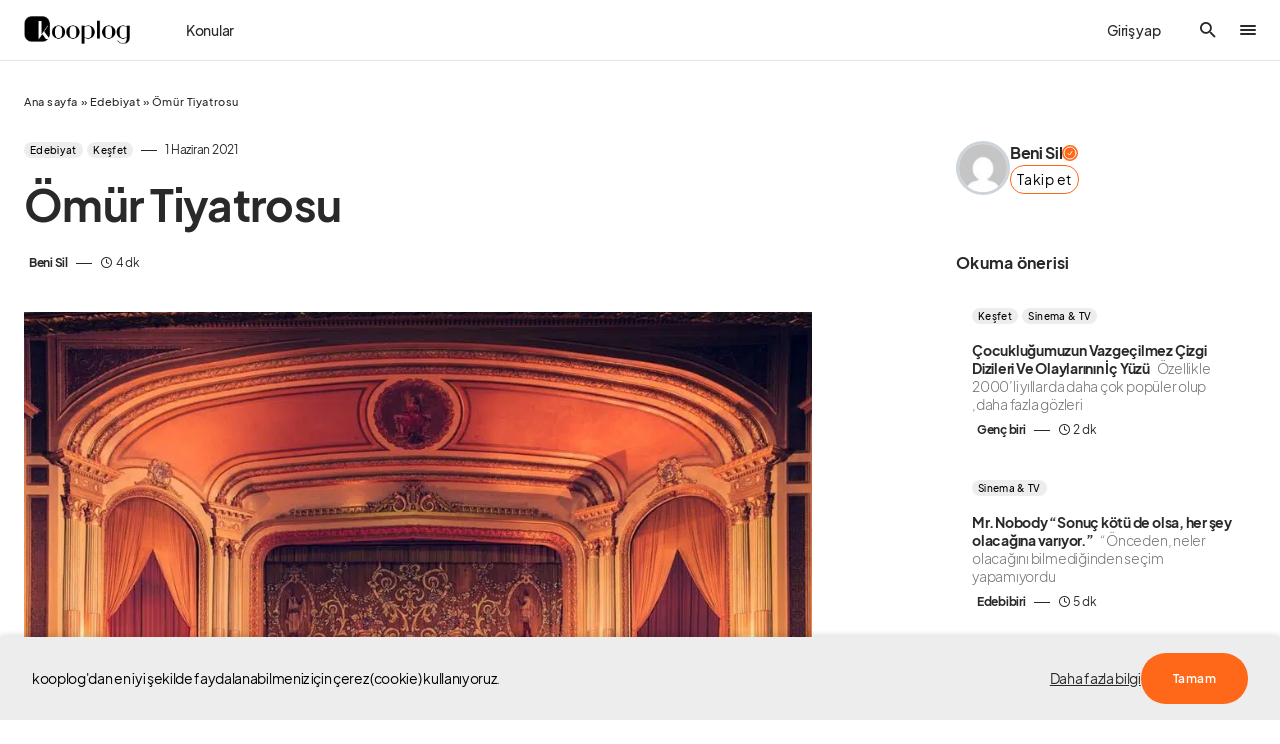

--- FILE ---
content_type: text/html; charset=UTF-8
request_url: https://www.kooplog.com/omur-tiyatrosu/
body_size: 64554
content:
<!doctype html>
<html lang="tr" prefix="og: http://ogp.me/ns#">
<head>
    <!-- Google tag (gtag.js) -->
<script async src="https://www.googletagmanager.com/gtag/js?id=UA-93509779-1"></script>
<script>
  window.dataLayer = window.dataLayer || [];
  function gtag(){dataLayer.push(arguments);}
  gtag('js', new Date());

  gtag('config', 'UA-93509779-1');
</script>

<!-- Google Tag Manager -->
<script>(function(w,d,s,l,i){w[l]=w[l]||[];w[l].push({'gtm.start':
new Date().getTime(),event:'gtm.js'});var f=d.getElementsByTagName(s)[0],
j=d.createElement(s),dl=l!='dataLayer'?'&l='+l:'';j.async=true;j.src=
'https://www.googletagmanager.com/gtm.js?id='+i+dl;f.parentNode.insertBefore(j,f);
})(window,document,'script','dataLayer','GTM-KCS8X4P');</script>
<!-- End Google Tag Manager -->

<!-- Google tag (gtag.js) -->
<script async src="https://www.googletagmanager.com/gtag/js?id=AW-786541319"></script>
<script>
  window.dataLayer = window.dataLayer || [];
  function gtag(){dataLayer.push(arguments);}
  gtag('js', new Date());

  gtag('config', 'AW-786541319');
</script>

<meta name="facebook-domain-verification" content="r1isndnlqbxq433p76a1giy7e86drp" />

	<meta charset="UTF-8" />
	<meta name="viewport" content="width=device-width, initial-scale=1" />
	<link rel="profile" href="https://gmpg.org/xfn/11" />
	<meta property="og:locale" content="tr_TR" />
<meta property="og:site_name" content="kooplog" />
<meta property="og:title" content="Ömür Tiyatrosu | kooplog" />
<meta property="og:url" content="https://www.kooplog.com/omur-tiyatrosu/" />
<meta property="og:description" content="Beni Sil tarafından Ömür Tiyatrosu yazısını keşfet." />
<meta property="og:type" content="article" />
<meta property="article:author" content="Beni Sil" />
<meta property="article:published_time" content="2021-01-06GMT20:53:12151" />
<meta property="article:modified_time" content="2021-07-06GMT8:18:44157" />
<meta property="article:tag" content="DENEME" />
<meta property="article:tag" content="edebiyat" />
<meta property="article:tag" content="hayat" />
<meta property="article:tag" content="hikaye" />
<meta property="article:tag" content="ömür" />
<meta property="article:tag" content="öykü" />
<meta property="article:tag" content="sahne" />
<meta property="article:tag" content="Tiyatro" />
<meta property="og:image" content="https://www.kooplog.com/wp-content/uploads/2021/06/Stunning-Photos-Why-California-Best-Movie-Theaters-150x113.jpg" />
<meta property="og:image:width" content="150" />
<meta property="og:image:height" content="113" />
<meta name='robots' content='index, follow, max-image-preview:large, max-snippet:-1, max-video-preview:-1' />
<meta name="author" content="Beni Sil">
<meta name="description" content="Beni Sil tarafından Ömür Tiyatrosu yazısını keşfet.">

	<!-- This site is optimized with the Yoast SEO plugin v19.13 - https://yoast.com/wordpress/plugins/seo/ -->
	<title>Ömür Tiyatrosu | kooplog</title><link rel="preload" as="style" href="https://fonts.googleapis.com/css?family=Source%20Serif%20Pro%3A400&#038;subset=latin%2Clatin-ext%2Ccyrillic%2Ccyrillic-ext%2Cvietnamese&#038;display=swap" /><link rel="stylesheet" href="https://fonts.googleapis.com/css?family=Source%20Serif%20Pro%3A400&#038;subset=latin%2Clatin-ext%2Ccyrillic%2Ccyrillic-ext%2Cvietnamese&#038;display=swap" media="print" onload="this.media='all'" /><noscript><link rel="stylesheet" href="https://fonts.googleapis.com/css?family=Source%20Serif%20Pro%3A400&#038;subset=latin%2Clatin-ext%2Ccyrillic%2Ccyrillic-ext%2Cvietnamese&#038;display=swap" /></noscript>
	<meta name="description" content="kooplog&#039;da Ömür Tiyatrosu hakkında Edebiyat, Keşfet kategorisindeki blog yazısını okumaya başla." />
	<link rel="canonical" href="https://www.kooplog.com/omur-tiyatrosu/" />
	<meta property="og:locale" content="tr_TR" />
	<meta property="og:type" content="article" />
	<meta property="og:title" content="Ömür Tiyatrosu" />
	<meta property="og:description" content="kooplog&#039;da Ömür Tiyatrosu hakkında Edebiyat, Keşfet kategorisindeki blog yazısını okumaya başla." />
	<meta property="og:url" content="https://www.kooplog.com/omur-tiyatrosu/" />
	<meta property="og:site_name" content="kooplog" />
	<meta property="article:publisher" content="https://facebook.com/kooplogcom" />
	<meta property="article:published_time" content="2021-06-01T20:53:12+00:00" />
	<meta property="article:modified_time" content="2021-06-07T08:18:44+00:00" />
	<meta property="og:image" content="https://i0.wp.com/www.kooplog.com/wp-content/uploads/2021/06/Stunning-Photos-Why-California-Best-Movie-Theaters.jpg?fit=960%2C720&ssl=1" />
	<meta property="og:image:width" content="960" />
	<meta property="og:image:height" content="720" />
	<meta property="og:image:type" content="image/jpeg" />
	<meta name="author" content="Beni Sil" />
	<meta name="twitter:card" content="summary_large_image" />
	<meta name="twitter:creator" content="@kooplogcom" />
	<meta name="twitter:site" content="@kooplogcom" />
	<script type="application/ld+json" class="yoast-schema-graph">{"@context":"https://schema.org","@graph":[{"@type":"Article","@id":"https://www.kooplog.com/omur-tiyatrosu/#article","isPartOf":{"@id":"https://www.kooplog.com/omur-tiyatrosu/"},"author":{"name":"Beni Sil","@id":"https://www.kooplog.com/#/schema/person/38d21cb7730883d96fe719b85d32755d"},"headline":"Ömür Tiyatrosu","datePublished":"2021-06-01T20:53:12+00:00","dateModified":"2021-06-07T08:18:44+00:00","mainEntityOfPage":{"@id":"https://www.kooplog.com/omur-tiyatrosu/"},"wordCount":1217,"commentCount":4,"publisher":{"@id":"https://www.kooplog.com/#organization"},"image":{"@id":"https://www.kooplog.com/omur-tiyatrosu/#primaryimage"},"thumbnailUrl":"https://www.kooplog.com/wp-content/uploads/2021/06/Stunning-Photos-Why-California-Best-Movie-Theaters.jpg","keywords":["DENEME","edebiyat","hayat","hikaye","ömür","öykü","sahne","Tiyatro"],"articleSection":["Edebiyat","Keşfet"],"inLanguage":"tr","potentialAction":[{"@type":"CommentAction","name":"Comment","target":["https://www.kooplog.com/omur-tiyatrosu/#respond"]}]},{"@type":"WebPage","@id":"https://www.kooplog.com/omur-tiyatrosu/","url":"https://www.kooplog.com/omur-tiyatrosu/","name":"Ömür Tiyatrosu","isPartOf":{"@id":"https://www.kooplog.com/#website"},"primaryImageOfPage":{"@id":"https://www.kooplog.com/omur-tiyatrosu/#primaryimage"},"image":{"@id":"https://www.kooplog.com/omur-tiyatrosu/#primaryimage"},"thumbnailUrl":"https://www.kooplog.com/wp-content/uploads/2021/06/Stunning-Photos-Why-California-Best-Movie-Theaters.jpg","datePublished":"2021-06-01T20:53:12+00:00","dateModified":"2021-06-07T08:18:44+00:00","description":"kooplog'da Ömür Tiyatrosu hakkında Edebiyat, Keşfet kategorisindeki blog yazısını okumaya başla.","breadcrumb":{"@id":"https://www.kooplog.com/omur-tiyatrosu/#breadcrumb"},"inLanguage":"tr","potentialAction":[{"@type":"ReadAction","target":["https://www.kooplog.com/omur-tiyatrosu/"]}]},{"@type":"ImageObject","inLanguage":"tr","@id":"https://www.kooplog.com/omur-tiyatrosu/#primaryimage","url":"https://www.kooplog.com/wp-content/uploads/2021/06/Stunning-Photos-Why-California-Best-Movie-Theaters.jpg","contentUrl":"https://www.kooplog.com/wp-content/uploads/2021/06/Stunning-Photos-Why-California-Best-Movie-Theaters.jpg","width":960,"height":720},{"@type":"BreadcrumbList","@id":"https://www.kooplog.com/omur-tiyatrosu/#breadcrumb","itemListElement":[{"@type":"ListItem","position":1,"name":"Ana sayfa","item":"https://www.kooplog.com/"},{"@type":"ListItem","position":2,"name":"Edebiyat","item":"https://www.kooplog.com/kategori/edebiyat/"},{"@type":"ListItem","position":3,"name":"Ömür Tiyatrosu"}]},{"@type":"WebSite","@id":"https://www.kooplog.com/#website","url":"https://www.kooplog.com/","name":"kooplog","description":"blog platformu","publisher":{"@id":"https://www.kooplog.com/#organization"},"potentialAction":[{"@type":"SearchAction","target":{"@type":"EntryPoint","urlTemplate":"https://www.kooplog.com/?s={search_term_string}"},"query-input":"required name=search_term_string"}],"inLanguage":"tr"},{"@type":"Organization","@id":"https://www.kooplog.com/#organization","name":"kooplog | blog platformu","url":"https://www.kooplog.com/","logo":{"@type":"ImageObject","inLanguage":"tr","@id":"https://www.kooplog.com/#/schema/logo/image/","url":"https://www.kooplog.com/wp-content/uploads/2022/11/cropped-favicon-1.png","contentUrl":"https://www.kooplog.com/wp-content/uploads/2022/11/cropped-favicon-1.png","width":512,"height":512,"caption":"kooplog | blog platformu"},"image":{"@id":"https://www.kooplog.com/#/schema/logo/image/"},"sameAs":["https://instagram.com/kooplogcom","https://tr.linkedin.com/company/kooplog.com","http://www.pinterest.com/kooplog","https://www.youtube.com/channel/UCcAq2cgTGA2WilIgrFUjtpg","https://facebook.com/kooplogcom","https://twitter.com/kooplogcom"]},{"@type":"Person","@id":"https://www.kooplog.com/#/schema/person/38d21cb7730883d96fe719b85d32755d","name":"Beni Sil","image":{"@type":"ImageObject","inLanguage":"tr","@id":"https://www.kooplog.com/#/schema/person/image/","url":"https://secure.gravatar.com/avatar/5c2930da641410e726060055e2c0842a?s=96&d=mm&r=g","contentUrl":"https://secure.gravatar.com/avatar/5c2930da641410e726060055e2c0842a?s=96&d=mm&r=g","caption":"Beni Sil"},"description":"kooplog editörlerinin silinen yazıları kontrol edip, gerektiği takdirde hukuki süreçler için kullanmak üzere belirli süre sakladığı resmi hesaptır."}]}</script>
	<!-- / Yoast SEO plugin. -->


<link rel='dns-prefetch' href='//use.fontawesome.com' />
<link rel='dns-prefetch' href='//fonts.googleapis.com' />
<link rel='dns-prefetch' href='//platform.twitter.com' />
<link rel='dns-prefetch' href='//s3.amazonaws.com' />
<link rel='dns-prefetch' href='//ajax.googleapis.com' />
<link rel='dns-prefetch' href='//connect.facebook.net' />
<link rel='dns-prefetch' href='//www.google-analytics.com' />
<link rel='dns-prefetch' href='//maps.google.com' />
<link rel='dns-prefetch' href='//fonts.gstatic.com' />
<link rel='dns-prefetch' href='//apis.google.com' />
<link rel='dns-prefetch' href='//www.googletagmanager.com' />
<link href='https://fonts.gstatic.com' crossorigin rel='preconnect' />
<style type="text/css">.brave_popup{display:none}</style><script data-no-optimize="1"> var brave_popup_data = {}; var bravepop_emailValidation=true; var brave_popup_videos = {};  var brave_popup_formData = {};var brave_popup_adminUser = false; var brave_popup_pageInfo = {"type":"single","pageID":107676,"singleType":"post"};  var bravepop_emailSuggestions={};</script>			<link rel="preload" href="https://www.kooplog.com/wp-content/plugins/canvas/assets/fonts/canvas-icons.woff" as="font" type="font/woff" crossorigin>
			<style id="gravy-venus-variables">:root {
	--venus-color-primary: var(--g-color-primary, var(--g-color-orange));

}
:root {
	--g-color-contrast-0: var(--cs-palette-color-white);
	--g-color-contrast-50: var(--cs-color-contrast-50);
	--g-color-contrast-100: var(--cs-color-contrast-100);
	--g-color-contrast-200: var(--cs-color-contrast-200);
	--g-color-contrast-300: var(--cs-color-contrast-300);
	--g-color-contrast-400: var(--cs-color-contrast-400);
	--g-color-contrast-500: var(--cs-color-contrast-500);
	--g-color-contrast-600: var(--cs-color-contrast-600);
	--g-color-contrast-700: var(--cs-color-contrast-700);
	--g-color-contrast-800: var(--cs-color-contrast-800);
	--g-color-contrast-900: var(--cs-color-contrast-900);
	--g-color-contrast-1000: var(--cs-palette-color-black);
	--g-color-red: var(--cs-palette-color-red);
	--g-color-blue: var(--cs-palette-color-blue);
	--g-color-orange: #ff6719;
	--g-color-green: #678983;
	--g-color-white: var(--g-color-contrast-0);
	--g-color-black: var(--g-color-contrast-1000);
	--g-color-purple: purple;
	--g-color-gray: #ededed;
	--g-color-light-gray: var(--g-color-gray);
	--g-color-dark-gray: #C9C9C9;
	--g-color-darker-gray: #757575;
	--g-color-success: var(--g-color-green);
	--g-color-warning: var(--g-color-orange);
	--g-border-radius: 10px;
	--g-border-radius-xs: calc(var(--g-border-radius) / 3);
	--g-border-radius-sm: calc(var(--g-border-radius) / 2);
	--g-border-radius-lg: calc(var(--g-border-radius) * 1.5);
	--g-border-radius-xl: calc(var(--g-border-radius) * 2);
	--g-border-radius-base: var(--g-border-radius);
	--g-font-family: var(--cs-font-base-family);
	--g-font-weight: var(--cs-font-base-weight);
	--g-font-size: var(--cs-font-base-size);
	--g-content-font-family: var(--cs-font-post-content-family);
	--g-content-font-weight: var(--cs-font-post-content-weight, normal);
	--g-content-font-size: var(--cs-font-post-content-size);
	--g-category-background: var(--cs-color-category);
	--g-category-color: var(--cs-color-category-contrast);
	--g-category-border-radius: var(--cs-category-label-border-radius, 10px);
	
	--g-rover-title-font-weight: 900;
	--g-rover-title-font-size: 1rem;
	--g-rover-excerpt-font-weight: 400;
	--g-rover-excerpt-margin: 6px 0 0 0;
	--g-rover-excerpt-font-size: 0.8rem;
	--g-rover-excerpt-font-family: var(--g-font-family);
	-x--g-rover-img-width: 112px;
	-x--g-rover-img-height: 112px;
	--g-rover-img-width: 90px;
	--g-rover-img-height: 90px;
	--g-rover-img-border-radius: 0px;
	
	--g-profile-font-size: 0.9em;
	--g-profile-container-font-size: var(--g-profile-font-size, 1em);
	--g-profile-header-font-size: var(--g-profile-font-size, 1em);
	--g-profile-content-font-size: var(--g-profile-font-size, 1em);
	--g-profile-author-main-margin: 20px 0 0 0;
	
	--g-quality-color-best: #2ec800;
	--g-quality-color-good: #009d83;
	--g-quality-color-average: #aa5b00;
	--g-quality-color-bad: #ff0000;
	
	--g-modal-border-radius: 20px;
	--g-modal-outline: none;
	--g-modal-box-shadow: 0 0 3px rgba(0,0,0,.3);
	
	--g-wtf-font-size: 0.9em;
	
	--g-modal-scroll-background: transparent;
	--g-rover-posts-list-padding: 10px 20px;
	--g-rover-tabs-nav-padding: 0 10px;
	--g-rover-nav-wrapper-wrapper-padding: 10px 0 0 0;
	--g-profile-category-font-size: 0.65em;
	--g-profile-overlay-hover-filter: none;
	--g-suggested-topic-color: var(--g-color-black);
	--g-suggested-topic-background: var(--g-color-gray);
	--g-suggested-topic-border-radius: 30px;
	--g-suggested-topic-hover-color: var(--g-color-black);
	
	--g-fpm-font-size: 16px;
	
	--g-social-auth-button-border-radius: 100px;
	--g-social-auth-button-padding: 6px 12px 8px 16px !important;
	
	--g-profile-button-border-radius: var(--cs-button-border-radius, 30px);
	
	--g-fpm-categories-border-radius: var(--cs-button-border-radius, 30px);
	
	--g-profile-article-border-radius: 0;
	
	--g-rover-tab-link-font-size: 14px;
}


@media (min-width: 720px) {
    :root {
	    --g-rover-posts-list-padding: 10px 30px;
	    --g-rover-tabs-nav-padding: 0 30px;
    }
}


#gravy-fpm-app {
    font-size: var(--g-fpm-font-size, 16px);
}

.swal2-input-label {
    text-align: center !important;
}

/** IN-POST SIDEBAR WIDTH **/
.cs-sidebar-right .cs-main-content {
    --grid-template-columns: minmax(0, 1fr) 348px !important;
}

/** HIDE AUTHORBOX ON MOBILE FROM SIDEBAR **/
.cs-sidebar__area .g-author-box {
    display: none !important;
}
@media (min-width: 720px) {
    .cs-sidebar__area .g-author-box {
        display: block !important;
    }
}

/** AUTHOR WIDTH SAME WITH POST CONTENT **/
.g-author-box.wide {
    max-width: var(--cs-entry-content-width);
    margin-left: auto !important;
    margin-right: auto !important;
}

/**
 * STAFF PICKS
 * EDİTÖRÜN SEÇTİKLERİ
 */
body.home .home-cols .home-right .staff-picks {
    padding-top: 20px; 
}
body.home .home-cols .home-right .staff-picks h5,
body.home .home-cols .home-right .staff-picks h4,
body.home .home-cols .home-right .staff-picks h3 {
    padding-left: 16px; 
    margin-bottom: 0.4rem;
}
body.home .home-cols .home-right .staff-picks li {
    padding-top: 8px;
    padding-bottom: 8px;
}
body.home .home-cols .home-right .staff-picks li .cs-by {
    display: none;
}

body.home .home-cols .home-right .staff-picks .cs-entry__title-wrapper {
    margin-top: 0.4rem;
}

/**
 *
 *  THE EXCERPT PADDING PROBLEM ON HOME PAGE (ROVER)
 *  
 */
body.home .home-cols .home-main .cs-entry__excerpt {
    margin: 0 !important;
}


/**
 * POPULAR POSTS
 * left bar
 */
body.home .home-cols .home-left .popular-posts {
    padding-top: 20px; 
}
body.home .home-cols .home-left .popular-posts li {
    padding-left: 0 !important;
}

/**  HEADER GİRİŞ YAP YAZISI **/
.cs-header__user-auth {
    font-size: 14px;
    padding-right: 0;
    font-weight: 500;
}
@media (min-width: 720px) {
    .cs-header__user-auth {
        padding-right: 1.75rem;
    }
}

/** ROVER TAB / WTF WIDGET **/
#rover-page .rover-who-to-follow-widget {
    border: 1px solid var(--g-color-medium-border-color);
    padding: 1rem 1.6rem;
    font-size: 14px;
    border-radius: 10px;
}

#rover-page .rover-who-to-follow-widget {
    display: inline-block;
    max-width: 100%;
    margin: 0 auto !important;
}
@media(min-width: 720px) {
    #rover-page .rover-who-to-follow-widget {
        max-width: 400px;
    }
}

#rover-page .rover-who-to-follow-widget .widgettitle {
    font-size: 1.6em;
}

/** WTF WIDGET "BUTTONS" **/
.follow-action button {
    background: transparent;
    border: 1px solid var(--g-color-orange);
    color: var(--g-color-black);
    font-weight: 400;
    font-size: 0.9em;
    padding: 12px 20px;
}
.follow-action button:hover {
    background: var(--g-color-orange);
    color: var(--g-color-white);
}
.follow-action.profile-follow-action button.follow {
    background: var(--g-color-orange);
    color: var(--g-color-white);
}

/** THANKS BUTTON **/
.g-author-box.wide .author-box .author-details .author-links .thanks-btn {
    zoom: 0.85 !important
}
.sp-container .author-main a.public-action.thanks.in-site {
    margin-left: 0 !important;
}
.sp-container .author-main a.public-action.thanks {
    padding: 12px 14px !important;
    border-radius: var(--g-profile-button-border-radius, var(--g-border-radius-lg)) !important;
    font-weight: 400 !important;
    font-size: 0.9em !important;
}
.gravy-sociolog-profile .sp-header .author-main .author-infobox .author-name-container .public-action {
    height: 2.783em !important;
}

/**
    IMAGE-ALIGNMENT
    +
    OVERFLOWING IMAGES ON MOBILE
*/
.fpm-content.ck-content figure.image {
    margin: 0 auto;   
    text-align: center;
    width: 100% !important;
    max-width: 100% !important;
    min-width: 100% !important;
    display: block !important;
    float: none !important;
}
.fpm-content.ck-content figure.image figcaption {
    padding: 6px 0;
}

/** ADSENSE HACK **/
.rover-article-ad-post div, .rover-article-ad-post {
    min-width: 100% !important;
}


/** STUDIO > DONATIONS **/
.layout-wrapper .donations-screen .platforms {
    flex-wrap: wrap;
    row-gap: 0.5rem;
}

/** TOPIC SUGGESTIONS X-MARK POSITION */
#fpm-section-editor {
    position: relative;
}

/** DESKTOP HAMBURGER PROBLEM **/
.cs-header__offcanvas-toggle, .cs-header__fullscreen-menu-toggle {
    overflow: hidden;
}
.cs-header__offcanvas-toggle:after, .cs-header__fullscreen-menu-toggle:after {
    content: ".";
    display: block;
    width: 16px !important;
    height: 2px;
    background: var(--cs-color-primary);
    border-radius: 5px;
    transition: 0.25s;
    margin-top: 2px;
}
.cs-header__offcanvas-toggle.active:after, .cs-header__fullscreen-menu-toggle.active:after {
    opacity: 0 !important;
    visibility: hidden !important;
    transition: all 0.25s;
}

/** FOOTER **/
.cs-footer__top .cs-footer__item {
    gap: 100px;
}

@media (min-width: 1020px) {
    .cs-footer__top .cs-footer__col.cs-col-center .cs-footer__nav {
        grid-template-columns: 1fr 2fr !important;
    }
    .cs-footer__top .cs-footer__col.cs-col-left {
        max-width: 350px !important;
    }
    .cs-footer__top .cs-footer__col.cs-col-right {
        max-width: 200px !important;
    }
}
/** PREQUIX **/
#gravy-quix-prequix-page { font-size: 0.8em; }

/** PREQUIX **/
.g-logo.gravy-mini-logo {
    max-width: 48px;
}

#rover-page .tabs-nav-wrapper .tabs-nav .tab {
    min-width: max-content;
}</style><script> var GRAVY_Venus_Config = {"miniLogo":"https:\/\/www.kooplog.com\/wp-content\/uploads\/2023\/05\/logo-mini-whsAKzwP.png"};</script><!-- kooplog.com is managing ads with Advanced Ads 1.51.2 – https://wpadvancedads.com/ --><!--noptimize--><script id="koopl-ready">
			window.advanced_ads_ready=function(e,a){a=a||"complete";var d=function(e){return"interactive"===a?"loading"!==e:"complete"===e};d(document.readyState)?e():document.addEventListener("readystatechange",(function(a){d(a.target.readyState)&&e()}),{once:"interactive"===a})},window.advanced_ads_ready_queue=window.advanced_ads_ready_queue||[];		</script>
		<!--/noptimize--><link data-minify="1" rel='stylesheet' id='structured-content-frontend-css'  href='https://www.kooplog.com/wp-content/cache/min/1/wp-content/plugins/gravy/src/Lib/StructuredContent/dist/blocks.style.build.css?ver=1763646112' media='all' />
<link data-minify="1" rel='stylesheet' id='canvas-css'  href='https://www.kooplog.com/wp-content/cache/min/1/wp-content/plugins/canvas/assets/css/canvas.css?ver=1763646112' media='all' />
<link rel='alternate stylesheet' id='powerkit-icons-css'  href='https://www.kooplog.com/wp-content/plugins/powerkit/assets/fonts/powerkit-icons.woff?ver=2.9.1' as='font' type='font/wof' crossorigin />
<link data-minify="1" rel='stylesheet' id='powerkit-css'  href='https://www.kooplog.com/wp-content/cache/min/1/wp-content/plugins/powerkit/assets/css/powerkit.css?ver=1763646112' media='all' />
<link rel='stylesheet' id='wp-block-library-css'  href='https://www.kooplog.com/wp-includes/css/dist/block-library/style.min.css?ver=6.0.3' media='all' />
<link data-minify="1" rel='stylesheet' id='canvas-block-alert-style-css'  href='https://www.kooplog.com/wp-content/cache/min/1/wp-content/plugins/canvas/components/basic-elements/block-alert/block.css?ver=1763646112' media='all' />
<link data-minify="1" rel='stylesheet' id='canvas-block-progress-style-css'  href='https://www.kooplog.com/wp-content/cache/min/1/wp-content/plugins/canvas/components/basic-elements/block-progress/block.css?ver=1763646112' media='all' />
<link data-minify="1" rel='stylesheet' id='canvas-block-collapsibles-style-css'  href='https://www.kooplog.com/wp-content/cache/min/1/wp-content/plugins/canvas/components/basic-elements/block-collapsibles/block.css?ver=1763646112' media='all' />
<link data-minify="1" rel='stylesheet' id='canvas-block-tabs-style-css'  href='https://www.kooplog.com/wp-content/cache/min/1/wp-content/plugins/canvas/components/basic-elements/block-tabs/block.css?ver=1763646112' media='all' />
<link data-minify="1" rel='stylesheet' id='canvas-block-section-heading-style-css'  href='https://www.kooplog.com/wp-content/cache/min/1/wp-content/plugins/canvas/components/basic-elements/block-section-heading/block.css?ver=1763646112' media='all' />
<link data-minify="1" rel='stylesheet' id='canvas-block-row-style-css'  href='https://www.kooplog.com/wp-content/cache/min/1/wp-content/plugins/canvas/components/layout-blocks/block-row/block-row.css?ver=1763646112' media='all' />
<link data-minify="1" rel='stylesheet' id='canvas-justified-gallery-block-style-css'  href='https://www.kooplog.com/wp-content/cache/min/1/wp-content/plugins/canvas/components/justified-gallery/block/block-justified-gallery.css?ver=1763646112' media='all' />
<link data-minify="1" rel='stylesheet' id='canvas-slider-gallery-block-style-css'  href='https://www.kooplog.com/wp-content/cache/min/1/wp-content/plugins/canvas/components/slider-gallery/block/block-slider-gallery.css?ver=1763646112' media='all' />
<link data-minify="1" rel='stylesheet' id='canvas-block-posts-sidebar-css'  href='https://www.kooplog.com/wp-content/cache/min/1/wp-content/plugins/canvas/components/posts/block-posts-sidebar/block-posts-sidebar.css?ver=1763646112' media='all' />
<style id='global-styles-inline-css'>
body{--wp--preset--color--black: #000000;--wp--preset--color--cyan-bluish-gray: #abb8c3;--wp--preset--color--white: #FFFFFF;--wp--preset--color--pale-pink: #f78da7;--wp--preset--color--vivid-red: #cf2e2e;--wp--preset--color--luminous-vivid-orange: #ff6900;--wp--preset--color--luminous-vivid-amber: #fcb900;--wp--preset--color--light-green-cyan: #7bdcb5;--wp--preset--color--vivid-green-cyan: #00d084;--wp--preset--color--pale-cyan-blue: #8ed1fc;--wp--preset--color--vivid-cyan-blue: #0693e3;--wp--preset--color--vivid-purple: #9b51e0;--wp--preset--color--blue: #1830cc;--wp--preset--color--green: #03a988;--wp--preset--color--orange: #FFBC49;--wp--preset--color--red: #fb0d48;--wp--preset--color--secondary-bg: #f8f3ee;--wp--preset--color--accent-bg: #ddefe9;--wp--preset--color--secondary: #a3a3a3;--wp--preset--color--primary: #292929;--wp--preset--color--gray-50: #f8f9fa;--wp--preset--color--gray-100: #f8f9fb;--wp--preset--color--gray-200: #e9ecef;--wp--preset--color--gray-300: #dee2e6;--wp--preset--gradient--vivid-cyan-blue-to-vivid-purple: linear-gradient(135deg,rgba(6,147,227,1) 0%,rgb(155,81,224) 100%);--wp--preset--gradient--light-green-cyan-to-vivid-green-cyan: linear-gradient(135deg,rgb(122,220,180) 0%,rgb(0,208,130) 100%);--wp--preset--gradient--luminous-vivid-amber-to-luminous-vivid-orange: linear-gradient(135deg,rgba(252,185,0,1) 0%,rgba(255,105,0,1) 100%);--wp--preset--gradient--luminous-vivid-orange-to-vivid-red: linear-gradient(135deg,rgba(255,105,0,1) 0%,rgb(207,46,46) 100%);--wp--preset--gradient--very-light-gray-to-cyan-bluish-gray: linear-gradient(135deg,rgb(238,238,238) 0%,rgb(169,184,195) 100%);--wp--preset--gradient--cool-to-warm-spectrum: linear-gradient(135deg,rgb(74,234,220) 0%,rgb(151,120,209) 20%,rgb(207,42,186) 40%,rgb(238,44,130) 60%,rgb(251,105,98) 80%,rgb(254,248,76) 100%);--wp--preset--gradient--blush-light-purple: linear-gradient(135deg,rgb(255,206,236) 0%,rgb(152,150,240) 100%);--wp--preset--gradient--blush-bordeaux: linear-gradient(135deg,rgb(254,205,165) 0%,rgb(254,45,45) 50%,rgb(107,0,62) 100%);--wp--preset--gradient--luminous-dusk: linear-gradient(135deg,rgb(255,203,112) 0%,rgb(199,81,192) 50%,rgb(65,88,208) 100%);--wp--preset--gradient--pale-ocean: linear-gradient(135deg,rgb(255,245,203) 0%,rgb(182,227,212) 50%,rgb(51,167,181) 100%);--wp--preset--gradient--electric-grass: linear-gradient(135deg,rgb(202,248,128) 0%,rgb(113,206,126) 100%);--wp--preset--gradient--midnight: linear-gradient(135deg,rgb(2,3,129) 0%,rgb(40,116,252) 100%);--wp--preset--duotone--dark-grayscale: url('#wp-duotone-dark-grayscale');--wp--preset--duotone--grayscale: url('#wp-duotone-grayscale');--wp--preset--duotone--purple-yellow: url('#wp-duotone-purple-yellow');--wp--preset--duotone--blue-red: url('#wp-duotone-blue-red');--wp--preset--duotone--midnight: url('#wp-duotone-midnight');--wp--preset--duotone--magenta-yellow: url('#wp-duotone-magenta-yellow');--wp--preset--duotone--purple-green: url('#wp-duotone-purple-green');--wp--preset--duotone--blue-orange: url('#wp-duotone-blue-orange');--wp--preset--font-size--small: 13px;--wp--preset--font-size--medium: 20px;--wp--preset--font-size--large: 36px;--wp--preset--font-size--x-large: 42px;--wp--preset--font-size--regular: 16px;--wp--preset--font-size--huge: 48px;}.has-black-color{color: var(--wp--preset--color--black) !important;}.has-cyan-bluish-gray-color{color: var(--wp--preset--color--cyan-bluish-gray) !important;}.has-white-color{color: var(--wp--preset--color--white) !important;}.has-pale-pink-color{color: var(--wp--preset--color--pale-pink) !important;}.has-vivid-red-color{color: var(--wp--preset--color--vivid-red) !important;}.has-luminous-vivid-orange-color{color: var(--wp--preset--color--luminous-vivid-orange) !important;}.has-luminous-vivid-amber-color{color: var(--wp--preset--color--luminous-vivid-amber) !important;}.has-light-green-cyan-color{color: var(--wp--preset--color--light-green-cyan) !important;}.has-vivid-green-cyan-color{color: var(--wp--preset--color--vivid-green-cyan) !important;}.has-pale-cyan-blue-color{color: var(--wp--preset--color--pale-cyan-blue) !important;}.has-vivid-cyan-blue-color{color: var(--wp--preset--color--vivid-cyan-blue) !important;}.has-vivid-purple-color{color: var(--wp--preset--color--vivid-purple) !important;}.has-black-background-color{background-color: var(--wp--preset--color--black) !important;}.has-cyan-bluish-gray-background-color{background-color: var(--wp--preset--color--cyan-bluish-gray) !important;}.has-white-background-color{background-color: var(--wp--preset--color--white) !important;}.has-pale-pink-background-color{background-color: var(--wp--preset--color--pale-pink) !important;}.has-vivid-red-background-color{background-color: var(--wp--preset--color--vivid-red) !important;}.has-luminous-vivid-orange-background-color{background-color: var(--wp--preset--color--luminous-vivid-orange) !important;}.has-luminous-vivid-amber-background-color{background-color: var(--wp--preset--color--luminous-vivid-amber) !important;}.has-light-green-cyan-background-color{background-color: var(--wp--preset--color--light-green-cyan) !important;}.has-vivid-green-cyan-background-color{background-color: var(--wp--preset--color--vivid-green-cyan) !important;}.has-pale-cyan-blue-background-color{background-color: var(--wp--preset--color--pale-cyan-blue) !important;}.has-vivid-cyan-blue-background-color{background-color: var(--wp--preset--color--vivid-cyan-blue) !important;}.has-vivid-purple-background-color{background-color: var(--wp--preset--color--vivid-purple) !important;}.has-black-border-color{border-color: var(--wp--preset--color--black) !important;}.has-cyan-bluish-gray-border-color{border-color: var(--wp--preset--color--cyan-bluish-gray) !important;}.has-white-border-color{border-color: var(--wp--preset--color--white) !important;}.has-pale-pink-border-color{border-color: var(--wp--preset--color--pale-pink) !important;}.has-vivid-red-border-color{border-color: var(--wp--preset--color--vivid-red) !important;}.has-luminous-vivid-orange-border-color{border-color: var(--wp--preset--color--luminous-vivid-orange) !important;}.has-luminous-vivid-amber-border-color{border-color: var(--wp--preset--color--luminous-vivid-amber) !important;}.has-light-green-cyan-border-color{border-color: var(--wp--preset--color--light-green-cyan) !important;}.has-vivid-green-cyan-border-color{border-color: var(--wp--preset--color--vivid-green-cyan) !important;}.has-pale-cyan-blue-border-color{border-color: var(--wp--preset--color--pale-cyan-blue) !important;}.has-vivid-cyan-blue-border-color{border-color: var(--wp--preset--color--vivid-cyan-blue) !important;}.has-vivid-purple-border-color{border-color: var(--wp--preset--color--vivid-purple) !important;}.has-vivid-cyan-blue-to-vivid-purple-gradient-background{background: var(--wp--preset--gradient--vivid-cyan-blue-to-vivid-purple) !important;}.has-light-green-cyan-to-vivid-green-cyan-gradient-background{background: var(--wp--preset--gradient--light-green-cyan-to-vivid-green-cyan) !important;}.has-luminous-vivid-amber-to-luminous-vivid-orange-gradient-background{background: var(--wp--preset--gradient--luminous-vivid-amber-to-luminous-vivid-orange) !important;}.has-luminous-vivid-orange-to-vivid-red-gradient-background{background: var(--wp--preset--gradient--luminous-vivid-orange-to-vivid-red) !important;}.has-very-light-gray-to-cyan-bluish-gray-gradient-background{background: var(--wp--preset--gradient--very-light-gray-to-cyan-bluish-gray) !important;}.has-cool-to-warm-spectrum-gradient-background{background: var(--wp--preset--gradient--cool-to-warm-spectrum) !important;}.has-blush-light-purple-gradient-background{background: var(--wp--preset--gradient--blush-light-purple) !important;}.has-blush-bordeaux-gradient-background{background: var(--wp--preset--gradient--blush-bordeaux) !important;}.has-luminous-dusk-gradient-background{background: var(--wp--preset--gradient--luminous-dusk) !important;}.has-pale-ocean-gradient-background{background: var(--wp--preset--gradient--pale-ocean) !important;}.has-electric-grass-gradient-background{background: var(--wp--preset--gradient--electric-grass) !important;}.has-midnight-gradient-background{background: var(--wp--preset--gradient--midnight) !important;}.has-small-font-size{font-size: var(--wp--preset--font-size--small) !important;}.has-medium-font-size{font-size: var(--wp--preset--font-size--medium) !important;}.has-large-font-size{font-size: var(--wp--preset--font-size--large) !important;}.has-x-large-font-size{font-size: var(--wp--preset--font-size--x-large) !important;}
</style>
<link data-minify="1" rel='stylesheet' id='canvas-block-heading-style-css'  href='https://www.kooplog.com/wp-content/cache/min/1/wp-content/plugins/canvas/components/content-formatting/block-heading/block.css?ver=1763646112' media='all' />
<link data-minify="1" rel='stylesheet' id='canvas-block-list-style-css'  href='https://www.kooplog.com/wp-content/cache/min/1/wp-content/plugins/canvas/components/content-formatting/block-list/block.css?ver=1763646112' media='all' />
<link data-minify="1" rel='stylesheet' id='canvas-block-paragraph-style-css'  href='https://www.kooplog.com/wp-content/cache/min/1/wp-content/plugins/canvas/components/content-formatting/block-paragraph/block.css?ver=1763646112' media='all' />
<link data-minify="1" rel='stylesheet' id='canvas-block-separator-style-css'  href='https://www.kooplog.com/wp-content/cache/min/1/wp-content/plugins/canvas/components/content-formatting/block-separator/block.css?ver=1763646112' media='all' />
<link data-minify="1" rel='stylesheet' id='canvas-block-group-style-css'  href='https://www.kooplog.com/wp-content/cache/min/1/wp-content/plugins/canvas/components/basic-elements/block-group/block.css?ver=1763646112' media='all' />
<link data-minify="1" rel='stylesheet' id='canvas-block-cover-style-css'  href='https://www.kooplog.com/wp-content/cache/min/1/wp-content/plugins/canvas/components/basic-elements/block-cover/block.css?ver=1763646112' media='all' />
<link data-minify="1" rel='stylesheet' id='dashicons-css'  href='https://www.kooplog.com/wp-content/cache/min/1/wp-includes/css/dashicons.min.css?ver=1763646112' media='all' />
<link rel='stylesheet' id='post-views-counter-frontend-css'  href='https://www.kooplog.com/wp-content/plugins/post-views-counter/css/frontend.min.css?ver=1.4.3' media='all' />
<link data-minify="1" rel='stylesheet' id='powerkit-content-formatting-css'  href='https://www.kooplog.com/wp-content/cache/min/1/wp-content/plugins/powerkit/modules/content-formatting/public/css/public-powerkit-content-formatting.css?ver=1763646112' media='all' />
<link data-minify="1" rel='stylesheet' id='powerkit-featured-categories-css'  href='https://www.kooplog.com/wp-content/cache/min/1/wp-content/plugins/powerkit/modules/featured-categories/public/css/public-powerkit-featured-categories.css?ver=1763646112' media='all' />
<link data-minify="1" rel='stylesheet' id='powerkit-widget-posts-css'  href='https://www.kooplog.com/wp-content/cache/min/1/wp-content/plugins/powerkit/modules/posts/public/css/public-powerkit-widget-posts.css?ver=1763646112' media='all' />
<link data-minify="1" rel='stylesheet' id='powerkit-share-buttons-css'  href='https://www.kooplog.com/wp-content/cache/min/1/wp-content/plugins/powerkit/modules/share-buttons/public/css/public-powerkit-share-buttons.css?ver=1763646112' media='all' />
<link data-minify="1" rel='stylesheet' id='powerkit-social-links-css'  href='https://www.kooplog.com/wp-content/cache/min/1/wp-content/plugins/powerkit/modules/social-links/public/css/public-powerkit-social-links.css?ver=1763646112' media='all' />
<link data-minify="1" rel='stylesheet' id='powerkit-table-of-contents-css'  href='https://www.kooplog.com/wp-content/cache/min/1/wp-content/plugins/powerkit/modules/table-of-contents/public/css/public-powerkit-table-of-contents.css?ver=1763646112' media='all' />
<link data-minify="1" rel='stylesheet' id='wpdiscuz-frontend-css-css'  href='https://www.kooplog.com/wp-content/cache/min/1/wp-content/plugins/wpdiscuz/themes/default/style.css?ver=1763646112' media='all' />
<style id='wpdiscuz-frontend-css-inline-css'>
 #wpdcom .wpd-blog-administrator .wpd-comment-label{color:#ffffff;background-color:#00B38F;border:none}#wpdcom .wpd-blog-administrator .wpd-comment-author, #wpdcom .wpd-blog-administrator .wpd-comment-author a{color:#00B38F}#wpdcom.wpd-layout-1 .wpd-comment .wpd-blog-administrator .wpd-avatar img{border-color:#00B38F}#wpdcom.wpd-layout-2 .wpd-comment.wpd-reply .wpd-comment-wrap.wpd-blog-administrator{border-left:3px solid #00B38F}#wpdcom.wpd-layout-2 .wpd-comment .wpd-blog-administrator .wpd-avatar img{border-bottom-color:#00B38F}#wpdcom.wpd-layout-3 .wpd-blog-administrator .wpd-comment-subheader{border-top:1px dashed #00B38F}#wpdcom.wpd-layout-3 .wpd-reply .wpd-blog-administrator .wpd-comment-right{border-left:1px solid #00B38F}#wpdcom .wpd-blog-author .wpd-comment-label{color:#ffffff;background-color:#00B38F;border:none}#wpdcom .wpd-blog-author .wpd-comment-author, #wpdcom .wpd-blog-author .wpd-comment-author a{color:#00B38F}#wpdcom.wpd-layout-1 .wpd-comment .wpd-blog-author .wpd-avatar img{border-color:#00B38F}#wpdcom.wpd-layout-2 .wpd-comment .wpd-blog-author .wpd-avatar img{border-bottom-color:#00B38F}#wpdcom.wpd-layout-3 .wpd-blog-author .wpd-comment-subheader{border-top:1px dashed #00B38F}#wpdcom.wpd-layout-3 .wpd-reply .wpd-blog-author .wpd-comment-right{border-left:1px solid #00B38F}#wpdcom .wpd-blog-contributor .wpd-comment-label{color:#ffffff;background-color:#00B38F;border:none}#wpdcom .wpd-blog-contributor .wpd-comment-author, #wpdcom .wpd-blog-contributor .wpd-comment-author a{color:#00B38F}#wpdcom.wpd-layout-1 .wpd-comment .wpd-blog-contributor .wpd-avatar img{border-color:#00B38F}#wpdcom.wpd-layout-2 .wpd-comment .wpd-blog-contributor .wpd-avatar img{border-bottom-color:#00B38F}#wpdcom.wpd-layout-3 .wpd-blog-contributor .wpd-comment-subheader{border-top:1px dashed #00B38F}#wpdcom.wpd-layout-3 .wpd-reply .wpd-blog-contributor .wpd-comment-right{border-left:1px solid #00B38F}#wpdcom .wpd-blog-editor .wpd-comment-label{color:#ffffff;background-color:#00B38F;border:none}#wpdcom .wpd-blog-editor .wpd-comment-author, #wpdcom .wpd-blog-editor .wpd-comment-author a{color:#00B38F}#wpdcom.wpd-layout-1 .wpd-comment .wpd-blog-editor .wpd-avatar img{border-color:#00B38F}#wpdcom.wpd-layout-2 .wpd-comment.wpd-reply .wpd-comment-wrap.wpd-blog-editor{border-left:3px solid #00B38F}#wpdcom.wpd-layout-2 .wpd-comment .wpd-blog-editor .wpd-avatar img{border-bottom-color:#00B38F}#wpdcom.wpd-layout-3 .wpd-blog-editor .wpd-comment-subheader{border-top:1px dashed #00B38F}#wpdcom.wpd-layout-3 .wpd-reply .wpd-blog-editor .wpd-comment-right{border-left:1px solid #00B38F}#wpdcom .wpd-blog-snax_author .wpd-comment-label{color:#ffffff;background-color:#00B38F;border:none}#wpdcom .wpd-blog-snax_author .wpd-comment-author, #wpdcom .wpd-blog-snax_author .wpd-comment-author a{color:#00B38F}#wpdcom.wpd-layout-1 .wpd-comment .wpd-blog-snax_author .wpd-avatar img{border-color:#00B38F}#wpdcom.wpd-layout-2 .wpd-comment .wpd-blog-snax_author .wpd-avatar img{border-bottom-color:#00B38F}#wpdcom.wpd-layout-3 .wpd-blog-snax_author .wpd-comment-subheader{border-top:1px dashed #00B38F}#wpdcom.wpd-layout-3 .wpd-reply .wpd-blog-snax_author .wpd-comment-right{border-left:1px solid #00B38F}#wpdcom .wpd-blog-subscriber .wpd-comment-label{color:#ffffff;background-color:#00B38F;border:none}#wpdcom .wpd-blog-subscriber .wpd-comment-author, #wpdcom .wpd-blog-subscriber .wpd-comment-author a{color:#00B38F}#wpdcom.wpd-layout-2 .wpd-comment .wpd-blog-subscriber .wpd-avatar img{border-bottom-color:#00B38F}#wpdcom.wpd-layout-3 .wpd-blog-subscriber .wpd-comment-subheader{border-top:1px dashed #00B38F}#wpdcom .wpd-blog-translator .wpd-comment-label{color:#ffffff;background-color:#00B38F;border:none}#wpdcom .wpd-blog-translator .wpd-comment-author, #wpdcom .wpd-blog-translator .wpd-comment-author a{color:#00B38F}#wpdcom.wpd-layout-1 .wpd-comment .wpd-blog-translator .wpd-avatar img{border-color:#00B38F}#wpdcom.wpd-layout-2 .wpd-comment .wpd-blog-translator .wpd-avatar img{border-bottom-color:#00B38F}#wpdcom.wpd-layout-3 .wpd-blog-translator .wpd-comment-subheader{border-top:1px dashed #00B38F}#wpdcom.wpd-layout-3 .wpd-reply .wpd-blog-translator .wpd-comment-right{border-left:1px solid #00B38F}#wpdcom .wpd-blog-wpseo_manager .wpd-comment-label{color:#ffffff;background-color:#00B38F;border:none}#wpdcom .wpd-blog-wpseo_manager .wpd-comment-author, #wpdcom .wpd-blog-wpseo_manager .wpd-comment-author a{color:#00B38F}#wpdcom.wpd-layout-1 .wpd-comment .wpd-blog-wpseo_manager .wpd-avatar img{border-color:#00B38F}#wpdcom.wpd-layout-2 .wpd-comment .wpd-blog-wpseo_manager .wpd-avatar img{border-bottom-color:#00B38F}#wpdcom.wpd-layout-3 .wpd-blog-wpseo_manager .wpd-comment-subheader{border-top:1px dashed #00B38F}#wpdcom.wpd-layout-3 .wpd-reply .wpd-blog-wpseo_manager .wpd-comment-right{border-left:1px solid #00B38F}#wpdcom .wpd-blog-wpseo_editor .wpd-comment-label{color:#ffffff;background-color:#00B38F;border:none}#wpdcom .wpd-blog-wpseo_editor .wpd-comment-author, #wpdcom .wpd-blog-wpseo_editor .wpd-comment-author a{color:#00B38F}#wpdcom.wpd-layout-1 .wpd-comment .wpd-blog-wpseo_editor .wpd-avatar img{border-color:#00B38F}#wpdcom.wpd-layout-2 .wpd-comment .wpd-blog-wpseo_editor .wpd-avatar img{border-bottom-color:#00B38F}#wpdcom.wpd-layout-3 .wpd-blog-wpseo_editor .wpd-comment-subheader{border-top:1px dashed #00B38F}#wpdcom.wpd-layout-3 .wpd-reply .wpd-blog-wpseo_editor .wpd-comment-right{border-left:1px solid #00B38F}#wpdcom .wpd-blog-css_js_designer .wpd-comment-label{color:#ffffff;background-color:#00B38F;border:none}#wpdcom .wpd-blog-css_js_designer .wpd-comment-author, #wpdcom .wpd-blog-css_js_designer .wpd-comment-author a{color:#00B38F}#wpdcom.wpd-layout-1 .wpd-comment .wpd-blog-css_js_designer .wpd-avatar img{border-color:#00B38F}#wpdcom.wpd-layout-2 .wpd-comment .wpd-blog-css_js_designer .wpd-avatar img{border-bottom-color:#00B38F}#wpdcom.wpd-layout-3 .wpd-blog-css_js_designer .wpd-comment-subheader{border-top:1px dashed #00B38F}#wpdcom.wpd-layout-3 .wpd-reply .wpd-blog-css_js_designer .wpd-comment-right{border-left:1px solid #00B38F}#wpdcom .wpd-blog-advanced_ads_admin .wpd-comment-label{color:#ffffff;background-color:#00B38F;border:none}#wpdcom .wpd-blog-advanced_ads_admin .wpd-comment-author, #wpdcom .wpd-blog-advanced_ads_admin .wpd-comment-author a{color:#00B38F}#wpdcom.wpd-layout-1 .wpd-comment .wpd-blog-advanced_ads_admin .wpd-avatar img{border-color:#00B38F}#wpdcom.wpd-layout-2 .wpd-comment .wpd-blog-advanced_ads_admin .wpd-avatar img{border-bottom-color:#00B38F}#wpdcom.wpd-layout-3 .wpd-blog-advanced_ads_admin .wpd-comment-subheader{border-top:1px dashed #00B38F}#wpdcom.wpd-layout-3 .wpd-reply .wpd-blog-advanced_ads_admin .wpd-comment-right{border-left:1px solid #00B38F}#wpdcom .wpd-blog-advanced_ads_manager .wpd-comment-label{color:#ffffff;background-color:#00B38F;border:none}#wpdcom .wpd-blog-advanced_ads_manager .wpd-comment-author, #wpdcom .wpd-blog-advanced_ads_manager .wpd-comment-author a{color:#00B38F}#wpdcom.wpd-layout-1 .wpd-comment .wpd-blog-advanced_ads_manager .wpd-avatar img{border-color:#00B38F}#wpdcom.wpd-layout-2 .wpd-comment .wpd-blog-advanced_ads_manager .wpd-avatar img{border-bottom-color:#00B38F}#wpdcom.wpd-layout-3 .wpd-blog-advanced_ads_manager .wpd-comment-subheader{border-top:1px dashed #00B38F}#wpdcom.wpd-layout-3 .wpd-reply .wpd-blog-advanced_ads_manager .wpd-comment-right{border-left:1px solid #00B38F}#wpdcom .wpd-blog-advanced_ads_user .wpd-comment-label{color:#ffffff;background-color:#00B38F;border:none}#wpdcom .wpd-blog-advanced_ads_user .wpd-comment-author, #wpdcom .wpd-blog-advanced_ads_user .wpd-comment-author a{color:#00B38F}#wpdcom.wpd-layout-1 .wpd-comment .wpd-blog-advanced_ads_user .wpd-avatar img{border-color:#00B38F}#wpdcom.wpd-layout-2 .wpd-comment .wpd-blog-advanced_ads_user .wpd-avatar img{border-bottom-color:#00B38F}#wpdcom.wpd-layout-3 .wpd-blog-advanced_ads_user .wpd-comment-subheader{border-top:1px dashed #00B38F}#wpdcom.wpd-layout-3 .wpd-reply .wpd-blog-advanced_ads_user .wpd-comment-right{border-left:1px solid #00B38F}#wpdcom .wpd-blog-gravy-trusted-author .wpd-comment-label{color:#ffffff;background-color:#ff6719;border:none}#wpdcom .wpd-blog-gravy-trusted-author .wpd-comment-author, #wpdcom .wpd-blog-gravy-trusted-author .wpd-comment-author a{color:#ff6719}#wpdcom.wpd-layout-1 .wpd-comment .wpd-blog-gravy-trusted-author .wpd-avatar img{border-color:#ff6719}#wpdcom.wpd-layout-2 .wpd-comment .wpd-blog-gravy-trusted-author .wpd-avatar img{border-bottom-color:#ff6719}#wpdcom.wpd-layout-3 .wpd-blog-gravy-trusted-author .wpd-comment-subheader{border-top:1px dashed #ff6719}#wpdcom.wpd-layout-3 .wpd-reply .wpd-blog-gravy-trusted-author .wpd-comment-right{border-left:1px solid #ff6719}#wpdcom .wpd-blog-gravy-author .wpd-comment-label{color:#ffffff;background-color:#ff6719;border:none}#wpdcom .wpd-blog-gravy-author .wpd-comment-author, #wpdcom .wpd-blog-gravy-author .wpd-comment-author a{color:#ff6719}#wpdcom.wpd-layout-1 .wpd-comment .wpd-blog-gravy-author .wpd-avatar img{border-color:#ff6719}#wpdcom.wpd-layout-2 .wpd-comment .wpd-blog-gravy-author .wpd-avatar img{border-bottom-color:#ff6719}#wpdcom.wpd-layout-3 .wpd-blog-gravy-author .wpd-comment-subheader{border-top:1px dashed #ff6719}#wpdcom.wpd-layout-3 .wpd-reply .wpd-blog-gravy-author .wpd-comment-right{border-left:1px solid #ff6719}#wpdcom .wpd-blog-gravy-verified-author .wpd-comment-label{color:#ffffff;background-color:#ff6719;border:none}#wpdcom .wpd-blog-gravy-verified-author .wpd-comment-author, #wpdcom .wpd-blog-gravy-verified-author .wpd-comment-author a{color:#ff6719}#wpdcom.wpd-layout-1 .wpd-comment .wpd-blog-gravy-verified-author .wpd-avatar img{border-color:#ff6719}#wpdcom.wpd-layout-2 .wpd-comment .wpd-blog-gravy-verified-author .wpd-avatar img{border-bottom-color:#ff6719}#wpdcom.wpd-layout-3 .wpd-blog-gravy-verified-author .wpd-comment-subheader{border-top:1px dashed #ff6719}#wpdcom.wpd-layout-3 .wpd-reply .wpd-blog-gravy-verified-author .wpd-comment-right{border-left:1px solid #ff6719}#wpdcom .wpd-blog-gravy-developer .wpd-comment-label{color:#ffffff;background-color:#ff6719;border:none}#wpdcom .wpd-blog-gravy-developer .wpd-comment-author, #wpdcom .wpd-blog-gravy-developer .wpd-comment-author a{color:#ff6719}#wpdcom.wpd-layout-1 .wpd-comment .wpd-blog-gravy-developer .wpd-avatar img{border-color:#ff6719}#wpdcom.wpd-layout-2 .wpd-comment .wpd-blog-gravy-developer .wpd-avatar img{border-bottom-color:#ff6719}#wpdcom.wpd-layout-3 .wpd-blog-gravy-developer .wpd-comment-subheader{border-top:1px dashed #ff6719}#wpdcom.wpd-layout-3 .wpd-reply .wpd-blog-gravy-developer .wpd-comment-right{border-left:1px solid #ff6719}#wpdcom .wpd-blog-post_author .wpd-comment-label{color:#ffffff;background-color:#ff6719;border:none}#wpdcom .wpd-blog-post_author .wpd-comment-author, #wpdcom .wpd-blog-post_author .wpd-comment-author a{color:#ff6719}#wpdcom .wpd-blog-post_author .wpd-avatar img{border-color:#ff6719}#wpdcom.wpd-layout-1 .wpd-comment .wpd-blog-post_author .wpd-avatar img{border-color:#ff6719}#wpdcom.wpd-layout-2 .wpd-comment.wpd-reply .wpd-comment-wrap.wpd-blog-post_author{border-left:3px solid #ff6719}#wpdcom.wpd-layout-2 .wpd-comment .wpd-blog-post_author .wpd-avatar img{border-bottom-color:#ff6719}#wpdcom.wpd-layout-3 .wpd-blog-post_author .wpd-comment-subheader{border-top:1px dashed #ff6719}#wpdcom.wpd-layout-3 .wpd-reply .wpd-blog-post_author .wpd-comment-right{border-left:1px solid #ff6719}#wpdcom .wpd-blog-guest .wpd-comment-label{color:#ffffff;background-color:#00B38F;border:none}#wpdcom .wpd-blog-guest .wpd-comment-author, #wpdcom .wpd-blog-guest .wpd-comment-author a{color:#00B38F}#wpdcom.wpd-layout-3 .wpd-blog-guest .wpd-comment-subheader{border-top:1px dashed #00B38F}#comments, #respond, .comments-area, #wpdcom{}#wpdcom .ql-editor > *{color:#777777}#wpdcom .ql-editor::before{}#wpdcom .ql-toolbar{border:1px solid #DDDDDD;border-top:none}#wpdcom .ql-container{border:1px solid #DDDDDD;border-bottom:none}#wpdcom .wpd-form-row .wpdiscuz-item input[type="text"], #wpdcom .wpd-form-row .wpdiscuz-item input[type="email"], #wpdcom .wpd-form-row .wpdiscuz-item input[type="url"], #wpdcom .wpd-form-row .wpdiscuz-item input[type="color"], #wpdcom .wpd-form-row .wpdiscuz-item input[type="date"], #wpdcom .wpd-form-row .wpdiscuz-item input[type="datetime"], #wpdcom .wpd-form-row .wpdiscuz-item input[type="datetime-local"], #wpdcom .wpd-form-row .wpdiscuz-item input[type="month"], #wpdcom .wpd-form-row .wpdiscuz-item input[type="number"], #wpdcom .wpd-form-row .wpdiscuz-item input[type="time"], #wpdcom textarea, #wpdcom select{border:1px solid #DDDDDD;color:#777777}#wpdcom .wpd-form-row .wpdiscuz-item textarea{border:1px solid #DDDDDD}#wpdcom input::placeholder, #wpdcom textarea::placeholder, #wpdcom input::-moz-placeholder, #wpdcom textarea::-webkit-input-placeholder{}#wpdcom .wpd-comment-text{color:#777777}#wpdcom .wpd-thread-head .wpd-thread-info{border-bottom:2px solid #000000}#wpdcom .wpd-thread-head .wpd-thread-info.wpd-reviews-tab svg{fill:#000000}#wpdcom .wpd-thread-head .wpdiscuz-user-settings{border-bottom:2px solid #000000}#wpdcom .wpd-thread-head .wpdiscuz-user-settings:hover{color:#000000}#wpdcom .wpd-comment .wpd-follow-link:hover{color:#000000}#wpdcom .wpd-comment-status .wpd-sticky{color:#000000}#wpdcom .wpd-thread-filter .wpdf-active{color:#000000;border-bottom-color:#000000}#wpdcom .wpd-comment-info-bar{border:1px dashed #333333;background:#e6e6e6}#wpdcom .wpd-comment-info-bar .wpd-current-view i{color:#000000}#wpdcom .wpd-filter-view-all:hover{background:#000000}#wpdcom .wpdiscuz-item .wpdiscuz-rating > label{color:#DDDDDD}#wpdcom .wpdiscuz-item .wpdiscuz-rating:not(:checked) > label:hover, .wpdiscuz-rating:not(:checked) > label:hover ~ label{}#wpdcom .wpdiscuz-item .wpdiscuz-rating > input ~ label:hover, #wpdcom .wpdiscuz-item .wpdiscuz-rating > input:not(:checked) ~ label:hover ~ label, #wpdcom .wpdiscuz-item .wpdiscuz-rating > input:not(:checked) ~ label:hover ~ label{color:#FFED85}#wpdcom .wpdiscuz-item .wpdiscuz-rating > input:checked ~ label:hover, #wpdcom .wpdiscuz-item .wpdiscuz-rating > input:checked ~ label:hover, #wpdcom .wpdiscuz-item .wpdiscuz-rating > label:hover ~ input:checked ~ label, #wpdcom .wpdiscuz-item .wpdiscuz-rating > input:checked + label:hover ~ label, #wpdcom .wpdiscuz-item .wpdiscuz-rating > input:checked ~ label:hover ~ label, .wpd-custom-field .wcf-active-star, #wpdcom .wpdiscuz-item .wpdiscuz-rating > input:checked ~ label{color:#FFD700}#wpd-post-rating .wpd-rating-wrap .wpd-rating-stars svg .wpd-star{fill:#DDDDDD}#wpd-post-rating .wpd-rating-wrap .wpd-rating-stars svg .wpd-active{fill:#FFD700}#wpd-post-rating .wpd-rating-wrap .wpd-rate-starts svg .wpd-star{fill:#DDDDDD}#wpd-post-rating .wpd-rating-wrap .wpd-rate-starts:hover svg .wpd-star{fill:#FFED85}#wpd-post-rating.wpd-not-rated .wpd-rating-wrap .wpd-rate-starts svg:hover ~ svg .wpd-star{fill:#DDDDDD}.wpdiscuz-post-rating-wrap .wpd-rating .wpd-rating-wrap .wpd-rating-stars svg .wpd-star{fill:#DDDDDD}.wpdiscuz-post-rating-wrap .wpd-rating .wpd-rating-wrap .wpd-rating-stars svg .wpd-active{fill:#FFD700}#wpdcom .wpd-comment .wpd-follow-active{color:#ff7a00}#wpdcom .page-numbers{color:#555;border:#555 1px solid}#wpdcom span.current{background:#555}#wpdcom.wpd-layout-1 .wpd-new-loaded-comment > .wpd-comment-wrap > .wpd-comment-right{background:#FFFAD6}#wpdcom.wpd-layout-2 .wpd-new-loaded-comment.wpd-comment > .wpd-comment-wrap > .wpd-comment-right{background:#FFFAD6}#wpdcom.wpd-layout-2 .wpd-new-loaded-comment.wpd-comment.wpd-reply > .wpd-comment-wrap > .wpd-comment-right{background:transparent}#wpdcom.wpd-layout-2 .wpd-new-loaded-comment.wpd-comment.wpd-reply > .wpd-comment-wrap{background:#FFFAD6}#wpdcom.wpd-layout-3 .wpd-new-loaded-comment.wpd-comment > .wpd-comment-wrap > .wpd-comment-right{background:#FFFAD6}#wpdcom .wpd-follow:hover i, #wpdcom .wpd-unfollow:hover i, #wpdcom .wpd-comment .wpd-follow-active:hover i{color:#000000}#wpdcom .wpdiscuz-readmore{cursor:pointer;color:#000000}.wpd-custom-field .wcf-pasiv-star, #wpcomm .wpdiscuz-item .wpdiscuz-rating > label{color:#DDDDDD}.wpd-wrapper .wpd-list-item.wpd-active{border-top:3px solid #000000}#wpdcom.wpd-layout-2 .wpd-comment.wpd-reply.wpd-unapproved-comment .wpd-comment-wrap{border-left:3px solid #FFFAD6}#wpdcom.wpd-layout-3 .wpd-comment.wpd-reply.wpd-unapproved-comment .wpd-comment-right{border-left:1px solid #FFFAD6}#wpdcom .wpd-prim-button{background-color:#000000;color:#FFFFFF}#wpdcom .wpd_label__check i.wpdicon-on{color:#000000;border:1px solid #808080}#wpd-bubble-wrapper #wpd-bubble-all-comments-count{color:#000000}#wpd-bubble-wrapper > div{background-color:#000000}#wpd-bubble-wrapper > #wpd-bubble #wpd-bubble-add-message{background-color:#000000}#wpd-bubble-wrapper > #wpd-bubble #wpd-bubble-add-message::before{border-left-color:#000000;border-right-color:#000000}#wpd-bubble-wrapper.wpd-right-corner > #wpd-bubble #wpd-bubble-add-message::before{border-left-color:#000000;border-right-color:#000000}.wpd-inline-icon-wrapper path.wpd-inline-icon-first{fill:#000000}.wpd-inline-icon-count{background-color:#000000}.wpd-inline-icon-count::before{border-right-color:#000000}.wpd-inline-form-wrapper::before{border-bottom-color:#000000}.wpd-inline-form-question{background-color:#000000}.wpd-inline-form{background-color:#000000}.wpd-last-inline-comments-wrapper{border-color:#000000}.wpd-last-inline-comments-wrapper::before{border-bottom-color:#000000}.wpd-last-inline-comments-wrapper .wpd-view-all-inline-comments{background:#000000}.wpd-last-inline-comments-wrapper .wpd-view-all-inline-comments:hover,.wpd-last-inline-comments-wrapper .wpd-view-all-inline-comments:active,.wpd-last-inline-comments-wrapper .wpd-view-all-inline-comments:focus{background-color:#000000}#wpdcom .ql-snow .ql-tooltip[data-mode="link"]::before{content:"Enter link:"}#wpdcom .ql-snow .ql-tooltip.ql-editing a.ql-action::after{content:"Kaydet"}.comments-area{width:auto}
</style>
<link data-minify="1" rel='stylesheet' id='wpdiscuz-fa-css'  href='https://www.kooplog.com/wp-content/cache/min/1/wp-content/plugins/wpdiscuz/assets/third-party/font-awesome-5.13.0/css/fa.min.css?ver=1763646112' media='all' />
<link rel='stylesheet' id='wpdiscuz-combo-css-css'  href='https://www.kooplog.com/wp-content/plugins/wpdiscuz/assets/css/wpdiscuz-combo-no_quill.min.css?ver=6.0.3' media='all' />
<link data-minify="1" rel='stylesheet' id='csco-styles-css'  href='https://www.kooplog.com/wp-content/cache/min/1/wp-content/themes/blueprint/style.css?ver=1763646112' media='all' />
<style id='csco-styles-inline-css'>
.searchwp-live-search-no-min-chars:after { content: "Continue typing" }
</style>
<link data-minify="1" rel='stylesheet' id='font-awesome-official-css'  href='https://www.kooplog.com/wp-content/cache/min/1/releases/v6.2.0/css/all.css?ver=1763646112' media='all' crossorigin="anonymous" />

<style id='csco-theme-fonts-inline-css'>
@font-face {font-family: plus-jakarta-sans;src: url('https://www.kooplog.com/wp-content/themes/blueprint/assets/static/fonts/plus-jakarta-sans-300.woff2') format('woff2'),url('https://www.kooplog.com/wp-content/themes/blueprint/assets/static/fonts/plus-jakarta-sans-300.woff') format('woff');font-weight: 300;font-style: normal;font-display: swap;}@font-face {font-family: plus-jakarta-sans;src: url('https://www.kooplog.com/wp-content/themes/blueprint/assets/static/fonts/plus-jakarta-sans-regular.woff2') format('woff2'),url('https://www.kooplog.com/wp-content/themes/blueprint/assets/static/fonts/plus-jakarta-sans-regular.woff') format('woff');font-weight: 400;font-style: normal;font-display: swap;}@font-face {font-family: plus-jakarta-sans;src: url('https://www.kooplog.com/wp-content/themes/blueprint/assets/static/fonts/plus-jakarta-sans-500.woff2') format('woff2'),url('https://www.kooplog.com/wp-content/themes/blueprint/assets/static/fonts/plus-jakarta-sans-500.woff') format('woff');font-weight: 500;font-style: normal;font-display: swap;}@font-face {font-family: plus-jakarta-sans;src: url('https://www.kooplog.com/wp-content/themes/blueprint/assets/static/fonts/plus-jakarta-sans-600.woff2') format('woff2'),url('https://www.kooplog.com/wp-content/themes/blueprint/assets/static/fonts/plus-jakarta-sans-600.woff') format('woff');font-weight: 600;font-style: normal;font-display: swap;}@font-face {font-family: plus-jakarta-sans;src: url('https://www.kooplog.com/wp-content/themes/blueprint/assets/static/fonts/plus-jakarta-sans-700.woff2') format('woff2'),url('https://www.kooplog.com/wp-content/themes/blueprint/assets/static/fonts/plus-jakarta-sans-700.woff') format('woff');font-weight: 700;font-style: normal;font-display: swap;}
</style>
<style id='csco-customizer-output-styles-inline-css'>
:root, [data-site-scheme="default"]{--cs-color-site-background:#ffffff;--cs-color-header-background:#ffffff;--cs-color-header-background-alpha:rgba(255,255,255,0.85);--cs-color-submenu-background:rgba(255,255,255,0.85);--cs-color-search-background:rgba(255,255,255,0.85);--cs-color-multi-column-background:rgba(255,255,255,0.85);--cs-color-fullscreen-menu-background:rgba(255,255,255,0.85);--cs-color-footer-background:#ffffff;--cs-color-footer-bottom-background:#fafafa;}:root, [data-scheme="default"]{--cs-color-overlay-background:rgba(0,0,0,0.88);--cs-color-overlay-secondary-background:rgba(0,0,0,0.5);--cs-color-link:#a2b0c7;--cs-color-link-hover:#a3a3a3;--cs-color-accent:#a2b0c7;--cs-color-secondary:#a3a3a3;--cs-palette-color-secondary:#a3a3a3;--cs-color-button:#ff6719;--cs-color-button-contrast:#ffffff;--cs-color-button-hover:#678983;--cs-color-button-hover-contrast:#ffffff;--cs-color-category:#ededed;--cs-color-category-contrast:#000000;--cs-color-category-hover:#000000;--cs-color-category-hover-contrast:#ffffff;--cs-color-tags:#ededed;--cs-color-tags-contrast:#292929;--cs-color-tags-hover:#000000;--cs-color-tags-hover-contrast:#ffffff;--cs-color-post-meta:#292929;--cs-color-post-meta-link:#292929;--cs-color-post-meta-link-hover:#818181;--cs-color-excerpt:#757575;--cs-color-badge-primary:#484f7e;--cs-color-badge-secondary:#ededed;--cs-color-badge-success:#9db8ad;--cs-color-badge-danger:#cfa0b1;--cs-color-badge-warning:#cac6b4;--cs-color-badge-info:#5c6693;--cs-color-badge-dark:#000000;--cs-color-badge-light:#fafafa;}[data-scheme="default"] [class*="-badge"][class*="-primary"]{--cs-color-badge-dark-contrast:#ffffff;}[data-scheme="default"] [class*="-badge"][class*="-secondary"]{--cs-color-badge-light-contrast:#000000;}[data-scheme="default"] [class*="-badge"][class*="-success"]{--cs-color-badge-dark-contrast:#ffffff;}[data-scheme="default"] [class*="-badge"][class*="-danger"]{--cs-color-badge-dark-contrast:#ffffff;}[data-scheme="default"] [class*="-badge"][class*="-warning"]{--cs-color-badge-dark-contrast:#ffffff;}[data-scheme="default"] [class*="-badge"][class*="-info"]{--cs-color-badge-dark-contrast:#ffffff;}[data-scheme="default"] [class*="-badge"][class*="-dark"]{--cs-color-badge-dark-contrast:#ffffff;}[data-scheme="default"] [class*="-badge"][class*="-light"]{--cs-color-badge-light-contrast:#000000;}[data-site-scheme="dark"]{--cs-color-site-background:#1c1c1c;--cs-color-header-background:#1c1c1c;--cs-color-header-background-alpha:rgba(28,28,28,0.85);--cs-color-submenu-background:rgba(28,28,28,0.85);--cs-color-search-background:rgba(28,28,28,0.85);--cs-color-multi-column-background:rgba(28,28,28,0.85);--cs-color-fullscreen-menu-background:rgba(28,28,28,0.85);--cs-color-footer-background:#292929;--cs-color-footer-bottom-background:#1c1c1c;--cs-color-overlay-background:rgba(0,0,0,0.15);--cs-color-overlay-secondary-background:rgba(0,0,0,0.35);--cs-color-link:#bcbcbc;--cs-color-link-hover:#bcbcbc;}:root{--cs-color-submenu-background-dark:rgba(28,28,28,0.85);--cs-color-search-background-dark:rgba(28,28,28,0.85);--cs-color-multi-column-background-dark:rgba(28,28,28,0.85);--cs-layout-elements-border-radius:0px;--cs-thumbnail-border-radius:0px;--cs-button-border-radius:30px;--cnvs-tabs-border-radius:30px;--cs-input-border-radius:30px;--cs-badge-border-radius:30px;--cs-category-label-border-radius:30px;--cs-header-initial-height:60px;}[data-scheme="dark"]{--cs-color-accent:#191919;--cs-color-secondary:#bcbcbc;--cs-palette-color-secondary:#bcbcbc;--cs-color-button:#3a3a3a;--cs-color-button-contrast:#bcbcbc;--cs-color-button-hover:#7a7a7a;--cs-color-button-hover-contrast:#bcbcbc;--cs-color-category:#e9e9eb;--cs-color-category-contrast:#000000;--cs-color-category-hover:#818181;--cs-color-category-hover-contrast:#ffffff;--cs-color-post-meta:#bcbcbc;--cs-color-post-meta-link:#bcbcbc;--cs-color-post-meta-link-hover:#818181;--cs-color-excerpt:#e0e0e0;--cs-color-badge-primary:#484f7e;--cs-color-badge-secondary:#ededed;--cs-color-badge-success:#9db8ad;--cs-color-badge-danger:#cfa0b1;--cs-color-badge-warning:#cac6b4;--cs-color-badge-info:#5c6693;--cs-color-badge-dark:#bcbcbc;--cs-color-badge-light:#bcbcbc;}[data-scheme="dark"] [class*="-badge"][class*="-primary"]{--cs-color-badge-dark-contrast:#bcbcbc;}[data-scheme="dark"] [class*="-badge"][class*="-secondary"]{--cs-color-badge-light-contrast:#000000;}[data-scheme="dark"] [class*="-badge"][class*="-success"]{--cs-color-badge-dark-contrast:#ffffff;}[data-scheme="dark"] [class*="-badge"][class*="-danger"]{--cs-color-badge-dark-contrast:#ffffff;}[data-scheme="dark"] [class*="-badge"][class*="-warning"]{--cs-color-badge-dark-contrast:#ffffff;}[data-scheme="dark"] [class*="-badge"][class*="-info"]{--cs-color-badge-dark-contrast:#ffffff;}[data-scheme="dark"] [class*="-badge"][class*="-dark"]{--cs-color-badge-dark-contrast:#bcbcbc;}[data-scheme="dark"] [class*="-badge"][class*="-light"]{--cs-color-badge-light-contrast:#020202;}:root .cnvs-block-section-heading, [data-scheme="default"] .cnvs-block-section-heading, [data-scheme="dark"] [data-scheme="default"] .cnvs-block-section-heading{--cnvs-section-heading-border-color:#d5d5d5;}[data-scheme="dark"] .cnvs-block-section-heading{--cnvs-section-heading-border-color:#494949;}:root .cs-header__widgets-column .cnvs-block-section-heading, [data-scheme="dark"] [data-scheme="default"] .cs-header__widgets-column .cnvs-block-section-heading{--cnvs-section-heading-border-color:#d5d5d5;}[data-scheme="dark"] .cs-header__widgets-column .cnvs-block-section-heading{--cnvs-section-heading-border-color:#494949;}.cs-posts-area__archive.cs-posts-area__grid{--cs-posts-area-grid-columns:4!important;}@media (max-width: 1019px){.cs-posts-area__archive.cs-posts-area__grid{--cs-posts-area-grid-columns:3!important;}}@media (max-width: 599px){.cs-posts-area__archive.cs-posts-area__grid{--cs-posts-area-grid-columns:1!important;}}
</style>
<link data-minify="1" rel='stylesheet' id='font-awesome-official-v4shim-css'  href='https://www.kooplog.com/wp-content/cache/min/1/releases/v6.2.0/css/v4-shims.css?ver=1763646112' media='all' crossorigin="anonymous" />
<!--n2css--><script src='https://www.kooplog.com/wp-includes/js/jquery/jquery.min.js?ver=3.6.0' id='jquery-core-js'></script>
<script src='https://www.kooplog.com/wp-includes/js/jquery/jquery-migrate.min.js?ver=3.3.2' id='jquery-migrate-js'></script>
<script id='advanced-ads-advanced-js-js-extra'>
var advads_options = {"blog_id":"1","privacy":{"enabled":false,"state":"not_needed"}};
</script>
<script src='https://www.kooplog.com/wp-content/plugins/advanced-ads/public/assets/js/advanced.min.js?ver=1.51.2' id='advanced-ads-advanced-js-js'></script>
<script id='advanced_ads_pro/visitor_conditions-js-extra'>
var advanced_ads_pro_visitor_conditions = {"referrer_cookie_name":"advanced_ads_pro_visitor_referrer","referrer_exdays":"365","page_impr_cookie_name":"advanced_ads_page_impressions","page_impr_exdays":"3650"};
</script>
<script src='https://www.kooplog.com/wp-content/plugins/advanced-ads-pro/modules/advanced-visitor-conditions/inc/conditions.min.js?ver=2.26.1' id='advanced_ads_pro/visitor_conditions-js'></script>
<link rel="https://api.w.org/" href="https://www.kooplog.com/wp-json/" /><link rel="alternate" type="application/json" href="https://www.kooplog.com/wp-json/wp/v2/posts/107676" /><meta name="generator" content="WordPress 6.0.3" />
<link rel='shortlink' href='https://www.kooplog.com/?p=107676' />
<link rel="alternate" type="application/json+oembed" href="https://www.kooplog.com/wp-json/oembed/1.0/embed?url=https%3A%2F%2Fwww.kooplog.com%2Fomur-tiyatrosu%2F" />
<link rel="alternate" type="text/xml+oembed" href="https://www.kooplog.com/wp-json/oembed/1.0/embed?url=https%3A%2F%2Fwww.kooplog.com%2Fomur-tiyatrosu%2F&#038;format=xml" />

		<style>
		.cs-header__hamburger { cursor: pointer; margin-left: 25px !important; }


		.cs-header__user-dropdown img { border-radius: 100%; }
		.cs-header__user-dropdown:hover img { opacity: 80% }

		.cs-header__user-dropdown > a {
			user-select: none; display: flex; column-gap: 1rem; font-size: 0.8rem; align-items: center;
		}
		.cs-header__user-dropdown a > div.--user { display: flex; flex-direction: column; }
		.cs-header__user-dropdown a > div.--user > .name { font-weight: bold; }
		.cs-header__user-dropdown a > div.--user > .nicename { color: var(--sociolog-contrast-600) }
		.cs-header__user-dropdown a > div.--avatar { flex-shrink: 0; position: relative; }
		
		.cs-header__user-dropdown .--dropdown-menu {
			transform: translateX(-82%);
			position: absolute; margin-top: 0.6rem;
			z-index: 999999;
			border: 1px solid var(--sociolog-contrast-400); min-width: 14rem; border-radius: 5px;
			box-shadow: 0 0 3px var(--sociolog-contrast-300);
			background: var(--sociolog-contrast-0);
			display: flex; flex-direction: column;
			padding: 0.2em 0;
		}
		.cs-header__user-dropdown.mobile .--dropdown-menu {
			transform: translateX(-5%);
		}
		.cs-header__user-dropdown .--dropdown-menu .--nav-user {
			display: none;
			user-select: none;
		}
		.cs-header__user-dropdown.mobile .--dropdown-menu .--nav-user {
			display: flex;
			flex-direction: column;
			row-gap: 0.25rem;
			padding: 0.6em 1.2em;
		}
		.cs-header__user-dropdown .--dropdown-menu .--nav-user .nicename {
			font-size: 0.8em;
			color: var(--sociolog-contrast-600);
			user-select: none;
		}
		.cs-header__user-dropdown .--dropdown-menu a {
			font-size: 0.8em;
			padding: 0.6em 1.2em;
			display: flex;
			column-gap: 0.6em;
		}
		.cs-header__user-dropdown .--dropdown-menu a:hover {
			background: var(--sociolog-contrast-100);
		}
		.cs-header__user-dropdown .--dropdown-menu a:focus,
		.cs-header__user-dropdown .--dropdown-menu a:active {
			background: var(--sociolog-contrast-200);
		}
		
		.cs-header__user-dropdown .--dropdown-menu a .--badge {
			font-size: 0.9em;
			background: red;
			color: white;
			padding: 0.1em 0.4em;
			border-radius: 3px;
			height: 1.6em;
			display: flex;
			align-items: center;
			justify-content: center;
		}
		</style>
		<script>
		if( typeof __gravy_csco_userdropdown_toggle == "undefined" ) {
			function __gravy_csco_userdropdown_toggle(target, force_close)
			{
				var $target = jQuery(target);
				if( $target.length > 0 )
				{
					if( force_close === true ) 
						$target.find(".--dropdown-menu").hide();
					else
						$target.find(".--dropdown-menu").toggle();
					
					return false;
				}
			}
		}
			jQuery(document).click(function(event) { 
				var target = jQuery(event.target);
				if(!target.closest(".cs-header__user-dropdown").length) {
					__gravy_csco_userdropdown_toggle(".cs-header__user-dropdown", true)
				}        
			});
		</script>
		<style>
		.cs-header {
			border-bottom: var(--g-cs-header-border-bottom, 1px solid var(--g-color-medium-border, #E6E6E6));
		}

		.cs-footer {
			border-top: var(--g-cs-header-border-bottom, 1px solid var(--g-color-medium-border, #E6E6E6));
		}

		body.home .cs-site-content {
			margin-bottom: 0 !important
		}

		body.home .home-cols .home-left {
			border-right: var(--g-cs-home-left-border-right, 1px solid var(--g-color-medium-border, #E6E6E6));
		}

		body.home .home-cols .home-right {
			border-left: var(--g-cs-home-right-border-left, 1px solid var(--g-color-medium-border, #E6E6E6));
		}

		/* REMOVE SPACING & EXCERPTS FROM LEFT SIDEBAR */
		body.home .home-cols .home-left .elementor-widget-container .pk-widget-posts {}

		body.home .home-cols .home-left .elementor-widget-container .pk-widget-posts ul li {
			padding: 6px 16px
		}

		body.home .home-cols .home-left .elementor-widget-container .pk-widget-posts ul li .cs-entry__excerpt {
			display: none !important;
		}
	</style>

<!-- /END-OF-GFB-CSS -->
	<style>
		/* HIDE IT ON MOBILE */
		/* .cs-sidebar__area, */
		body.home .home-cols .home-left,
		body.home .home-cols .home-right {
			display: none;
		}

		/* LEFT COLUM TITLES */
		body.home .home-cols .home-left .cs-entry__title {
			font-weight: normal;
		}

		/* ON DESKTOP (lg) */
		@media(max-width: 1020px) {
			body.home .home-cols .home-main {
				width: 100%
			}
		}

		/* ON DESKTOP (lg) */
		@media(min-width: 1020px) {

			/* .cs-sidebar__area, */
			body.home .home-cols .home-left,
			body.home .home-cols .home-right {
				display: block !important;
			}
		}

		/* MAKE SIDEBARS STICKY */
		body.home .home-cols .home-left .elementor-column-wrap,
		body.home .home-cols .home-right .elementor-column-wrap {
			height: 100%;
		}

		body.home .home-cols .home-left .elementor-widget-wrap,
		body.home .home-cols .home-right .elementor-widget-wrap {
			position: sticky;
			top: 0;
			max-height: 100vh;
			overflow: auto;

			/* Firefox */
			scrollbar-width: none;
			scrollbar-color: var(--g-modal-scroll-background, var(--g-color-orange)) transparent;
		}

		/* Chrome, Edge, and Safari */
		body.home .home-cols .home-left .elementor-widget-wrap::-webkit-scrollbar,
		body.home .home-cols .home-right .elementor-widget-wrap::-webkit-scrollbar {
			width: var(--g-modal-scroll-width, 4px);
		}

		body.home .home-cols .home-left .elementor-widget-wrap::-webkit-scrollbar-track,
		body.home .home-cols .home-right .elementor-widget-wrap::-webkit-scrollbar-track {
			background: transparent;
		}

		body.home .home-cols .home-left .elementor-widget-wrap::-webkit-scrollbar-thumb,
		body.home .home-cols .home-right .elementor-widget-wrap::-webkit-scrollbar-thumb {
			background: var(--g-modal-scroll-background, var(--g-color-orange));
			border-radius: var(--g-modal-scroll-border-radius, 5px);
			border: none;
			background-clip: padding-box;
		}

		body.home .home-cols .home-left .elementor-widget-wrap:hover::-webkit-scrollbar-thumb,
		body.home .home-cols .home-right .elementor-widget-wrap:hover::-webkit-scrollbar-thumb {
			background: var(--g-modal-scroll-hover-background, var(--g-color-orange));
		}
	</style>

<!-- /END-OF-GFB-CSS -->
	<style>
		#cs-header__sociolog-dropdown-desktop {
			margin-right: 1.5em
		}

		@keyframes notification-pulse {
			0% {
				transform: scale(0.95);
				box-shadow: 0 0 0 0 rgba(255, 121, 63, 0.7);
			}

			70% {
				transform: scale(1);
				box-shadow: 0 0 0 10px rgba(255, 121, 63, 0);
			}

			100% {
				transform: scale(0.95);
				box-shadow: 0 0 0 0 rgba(255, 121, 63, 0);
			}
		}
	</style>

<!-- /END-OF-GFB-CSS -->

			<style>
				* {	
					/* SOCIOLOG */
					--sociolog-contrast-0: var(--g-color-contrast-0);
					--sociolog-contrast-50: var(--g-color-contrast-50);
					--sociolog-contrast-100: var(--g-color-contrast-100);
					--sociolog-contrast-200: var(--g-color-contrast-200);
					--sociolog-contrast-300: var(--g-color-contrast-300);
					--sociolog-contrast-400: var(--g-color-contrast-400);
					--sociolog-contrast-500: var(--g-color-contrast-500);
					--sociolog-contrast-600: var(--g-color-contrast-600);
					--sociolog-contrast-700: var(--g-color-contrast-700);
					--sociolog-contrast-800: var(--g-color-contrast-800);
					--sociolog-contrast-900: var(--g-color-contrast-900);
					--sociolog-contrast-1000: var(--g-color-contrast-1000);
	
					--sociolog-selection-bg-color: rgb(167 243 208);
					--sociolog-selection-text-color: #000;
	
					--sociolog-modal-outline: #59BACC;
	
	
					/* FPM */
					--fpm-contrast-0: var(--g-color-contrast-0);
					--fpm-contrast-50: var(--g-color-contrast-50);
					--fpm-contrast-100: var(--g-color-contrast-100);
					--fpm-contrast-200: var(--g-color-contrast-200);
					--fpm-contrast-300: var(--g-color-contrast-300);
					--fpm-contrast-400: var(--g-color-contrast-400);
					--fpm-contrast-500: var(--g-color-contrast-500);
					--fpm-contrast-600: var(--g-color-contrast-600);
					--fpm-contrast-700: var(--g-color-contrast-700);
					--fpm-contrast-800: var(--g-color-contrast-800);
					--fpm-contrast-900: var(--g-color-contrast-900);
					--fpm-contrast-1000: var(--g-color-contrast-1000);
	
					--fpm-selection-bg-color: rgb(167 243 208);
					--fpm-selection-text-color: #000;
	
					--fpm-modal-outline: #59BACC;
					--fpm-editor-progress-color: #59BACC;
	
					/* tags, options */
					--fpm-choices-highlighted-bg-color: #59BACC;
					--fpm-choices-highlighted-text-color: #333;
				}
	
				/* UNSTYLED BUTTON*/
				button.--unstyled {
					border: none;
					margin: 0;
					padding: 0;
					width: auto;
					overflow: visible;

					background: transparent;

					text-transform: none;
					letter-spacing: inherit;
					text-align: left;
					display: inline-block;

					/* inherit font & color from ancestor */
					color: inherit;
					font: inherit;

					/* Normalize `line-height`. Cannot be changed from `normal` in Firefox 4+. */
					line-height: normal;

					/* Corrects font smoothing for webkit */
					-webkit-font-smoothing: inherit;
					-moz-osx-font-smoothing: inherit;

					/* Corrects inability to style clickable `input` types in iOS */
					-webkit-appearance: none;
				}
				
				/* SB AVATAR */
				img.sb-avatar{display:inline-block !important;background-size:cover !important;background-repeat: no-repeat !important;background-position:center center !important;}
			</style>
		
<!-- /END-OF-GFB-CSS -->
	<style>
		/* HIDE IT ON MOBILE */
		body.home main .cs-container {
			padding-left: var(--g-rover-container-padding-horizontal, 0px) !important;
			padding-right: var(--g-rover-container-padding-horizontal, 0px) !important;
		}

		@media (min-width: 600px) {
			body.home main .cs-container {
				padding-left: 24px !important;
				padding-right: 24px !important;
			}
		}
	</style>

<!-- /END-OF-GFB-CSS -->
<style>
			/* GFB.PROFILE_BADGES */
			.user-badge {
				display: flex;
				align-items: center;
			}
			.user-gravy-trusted-author-badge {
				cursor: pointer;
			}
			.user-gravy-trusted-author-badge svg {
				fill: none !important;
				stroke: var(--g-badges-trusted-stroke, var(--g-color-white, #fff));
				background: var(--g-badges-trusted-background, var(--g-color-orange));
				border-radius: var(--g-badges-trusted-border-radius, 100%);
			}
			.user-admin-badge {
				cursor: pointer;
			}
			.user-admin-badge svg {
				fill: none !important;
				stroke: var(--g-badges-admin-stroke, var(--g-color-white, #fff));
				background: var(--g-badges-admin-background, var(--g-color-purple));
				border-radius: var(--g-badges-admin-border-radius, 100%);
			}
		</style>
<!-- /END-OF-GFB-CSS -->
<style>
			/* GFB.PROFILE_LINKS */
			.dashicons-admin-site {
				--g-color-website: var(--g-color-darker-gray);
				color: var(--g-profile-link-facebook, var(--g-color-darker-gray));
			}
			.dashicons-facebook {
				--g-color-facebook: #4267B2;
				color: var(--g-profile-link-facebook, var(--g-color-darker-gray));
			}
			.dashicons-instagram {
				--g-color-instagram: #C13584;
				color: var(--g-profile-link-facebook, var(--g-color-darker-gray));
			}
			.dashicons-twitter {
				--g-color-twitter: #1DA1F2;
				color: var(--g-profile-link-facebook, var(--g-color-darker-gray));
			}
			.dashicons-youtube {
				--g-color-youtube: #FF0000;
				color: var(--g-profile-link-facebook, var(--g-color-darker-gray));
			}
		</style>
<!-- /END-OF-GFB-CSS -->
	<style>
		[data-site-scheme=default] .g-display-only-dark {
			display: none !important;
		}

		[data-site-scheme=inverse] .g-display-only-light,
		[data-site-scheme=dark] .g-display-only-light,
		[data-site-scheme=inverse] .g-display-only-default,
		[data-site-scheme=dark] .g-display-only-default {
			display: none !important;
		}
	</style>
<script>advads_items = { conditions: {}, display_callbacks: {}, display_effect_callbacks: {}, hide_callbacks: {}, backgrounds: {}, effect_durations: {}, close_functions: {}, showed: [] };</script><style type="text/css" id="koopl-layer-custom-css"></style><script type="text/javascript">
		var advadsCfpQueue = [];
		var advadsCfpAd = function( adID ){
			if ( 'undefined' == typeof advadsProCfp ) { advadsCfpQueue.push( adID ) } else { advadsProCfp.addElement( adID ) }
		};
		</script>
		<style id="csco-inline-styles">
:root {
	/* Base Font */
	--cs-font-base-family: 'plus-jakarta-sans', sans-serif;
	--cs-font-base-size: 1rem;
	--cs-font-base-weight: 400;
	--cs-font-base-style: normal;
	--cs-font-base-letter-spacing: -0.02em;
	--cs-font-base-line-height: 1.5;

	/* Primary Font */
	--cs-font-primary-family: 'plus-jakarta-sans', sans-serif;
	--cs-font-primary-size: 0.80rem;
	--cs-font-primary-weight: 600;
	--cs-font-primary-style: normal;
	--cs-font-primary-letter-spacing: 0.04em;
	--cs-font-primary-text-transform: initial;

	/* Secondary Font */
	--cs-font-secondary-family: 'plus-jakarta-sans', sans-serif;
	--cs-font-secondary-size: 0.70rem;
	--cs-font-secondary-weight: 500;
	--cs-font-secondary-style: normal;
	--cs-font-secondary-letter-spacing: 0.035rem;
	--cs-font-secondary-text-transform: initial;

	/* Category Font */
	--cs-font-category-family 'plus-jakarta-sans', sans-serif;
	--cs-font-category-size: 0.625rem;
	--cs-font-category-weight: 500;
	--cs-font-category-style: normal;
	--cs-font-category-letter-spacing: 0.035em;
	--cs-font-category-text-transform: initial;

	/* Tags Font */
	--cs-font-tags-family: 'plus-jakarta-sans', sans-serif;
	--cs-font-tags-size: 0.6875rem;
	--cs-font-tags-weight: 600;
	--cs-font-tags-style: normal;
	--cs-font-tags-letter-spacing: 0.035em;
	--cs-font-tags-text-transform: initial;

	/* Post Meta Font */
	--cs-font-post-meta-family: 'plus-jakarta-sans', sans-serif;
	--cs-font-post-meta-size: 0.75rem;
	--cs-font-post-meta-weight: 400;
	--cs-font-post-meta-style: normal;
	--cs-font-post-meta-letter-spacing: -0.02em;
	--cs-font-post-meta-text-transform: initial;

	/* Input Font */
	--cs-font-input-family: 'plus-jakarta-sans', sans-serif;
	--cs-font-input-size: 0.875rem;
	--cs-font-input-line-height: 1.625rem;
	--cs-font-input-weight: 500;
	--cs-font-input-style: normal;
	--cs-font-input-letter-spacing: normal;
	--cs-font-input-text-transform: initial;

	/* Post Subbtitle */
	--cs-font-post-subtitle-family: 'Source Serif Pro', sans-serif;
	--cs-font-post-subtitle-size: 2.25rem;
	--cs-font-post-subtitle-weight: 400;
	--cs-font-post-subtitle-line-height: 1.15;
	--cs-font-post-subtitle-letter-spacing: normal;

	/* Post Content */
	--cs-font-post-content-family: 'Source Serif Pro', sans-serif;
	--cs-font-post-content-size: 20px;
	--cs-font-post-content-letter-spacing: -0.003em;

	/* Summary */
	--cs-font-entry-summary-family: 'Source Serif Pro', sans-serif;
	--cs-font-entry-summary-size: 1.25rem;
	--cs-font-entry-summary-letter-spacing: normal;

	/* Entry Excerpt */
	--cs-font-entry-excerpt-family: 'Source Serif Pro', sans-serif;
	--cs-font-entry-excerpt-size: 1rem;
	--cs-font-entry-excerpt-line-height: 1.5;
	--cs-font-entry-excerpt-wight: 400;
	--cs-font-entry-excerpt-letter-spacing: normal;

	/* Logos --------------- */

	/* Main Logo */
	--cs-font-main-logo-family: 'plus-jakarta-sans', sans-serif;
	--cs-font-main-logo-size: 1.5rem;
	--cs-font-main-logo-weight: 700;
	--cs-font-main-logo-style: normal;
	--cs-font-main-logo-letter-spacing: -0.05em;
	--cs-font-main-logo-text-transform: initial;

	/* Footer Logo */
	--cs-font-footer-logo-family: 'plus-jakarta-sans', sans-serif;
	--cs-font-footer-logo-size: 1.5rem;
	--cs-font-footer-logo-weight: 700;
	--cs-font-footer-logo-style: normal;
	--cs-font-footer-logo-letter-spacing: -0.05em;
	--cs-font-footer-logo-text-transform: initial;

	/* Headings --------------- */

	/* Headings */
	--cs-font-headings-family: 'plus-jakarta-sans', sans-serif;
	--cs-font-headings-weight: 700;
	--cs-font-headings-style: normal;
	--cs-font-headings-line-height: 1.18;
	--cs-font-headings-letter-spacing: -0.016em;
	--cs-font-headings-text-transform: initial;

	/* Headings Excerpt */
	--cs-font-headings-excerpt-family: 'plus-jakarta-sans', sans-serif;
	--cs-font-headings-excerpt-weight: 300;
	--cs-font-headings-excerpt-style: normal;
	--cs-font-headings-excerpt-line-height: 18px;
	--cs-font-headings-excerpt-letter-spacing: -0.016em;
	--cs-font-headings-excerpt-text-transform: initial;

	/* Section Headings */
	--cs-font-section-headings-family: 'plus-jakarta-sans', sans-serif;
	--cs-font-section-headings-size: 1rem;
	--cs-font-section-headings-weight: 700;
	--cs-font-section-headings-style: normal;
	--cs-font-section-headings-letter-spacing: 0.016em;
	--cs-font-section-headings-text-transform: initial;

	/* Primary Menu Font --------------- */
	/* Used for main top level menu elements. */
	--cs-font-primary-menu-family: 'plus-jakarta-sans', sans-serif;
	--cs-font-primary-menu-size: 0.875rem;
	--cs-font-primary-menu-weight: 500;
	--cs-font-primary-menu-style: normal;
	--cs-font-primary-menu-letter-spacing: -0.02em;
	--cs-font-primary-menu-text-transform: initial;

	/* Primary Submenu Font */
	/* Used for submenu elements. */
	--cs-font-primary-submenu-family: 'plus-jakarta-sans', sans-serif;
	--cs-font-primary-submenu-size: 0.875rem;
	--cs-font-primary-submenu-weight: 400;
	--cs-font-primary-submenu-style: normal;
	--cs-font-primary-submenu-letter-spacing: -0.02em;
	--cs-font-primary-submenu-text-transform: initial;

	/* Featured Menu Font */
	/* Used for main top level featured-menu elements. */
	--cs-font-featured-menu-family: 'plus-jakarta-sans', sans-serif;
	--cs-font-featured-menu-size: 0.75rem;
	--cs-font-featured-menu-weight: 500;
	--cs-font-featured-menu-style: normal;
	--cs-font-featured-menu-letter-spacing: -0.02em;
	--cs-font-featured-menu-text-transform: initial;

	/* Featured Submenu Font */
	/* Used for featured-submenu elements. */
	--cs-font-featured-submenu-family: 'plus-jakarta-sans', sans-serif;
	--cs-font-featured-submenu-size: 0.875rem;
	--cs-font-featured-submenu-weight: 400;
	--cs-font-featured-submenu-style: normal;
	--cs-font-featured-submenu-letter-spacing: -0.02em;
	--cs-font-featured-submenu-text-transform: initial;

	/* Fullscreen Menu Font */
	/* Used for main top level fullscreen-menu elements. */
	--cs-font-fullscreen-menu-family: 'plus-jakarta-sans', sans-serif;
	--cs-font-fullscreen-menu-size: 2.25rem;
	--cs-font-fullscreen-menu-weight: 400;
	--cs-font-fullscreen-menu-line-height: 1;
	--cs-font-fullscreen-menu-style: normal;
	--cs-font-fullscreen-menu-letter-spacing: -0.04em;
	--cs-font-fullscreen-menu-text-transform: initial;

	/* Fullscreen Submenu Font */
	/* Used for fullscreen-submenu elements. */
	--cs-font-fullscreen-submenu-family: 'plus-jakarta-sans', sans-serif;
	--cs-font-fullscreen-submenu-size: 1rem;
	--cs-font-fullscreen-submenu-weight: 400;
	--cs-font-fullscreen-submenu-line-height: 1;
	--cs-font-fullscreen-submenu-style: normal;
	--cs-font-fullscreen-submenu-letter-spacing: normal;
	--cs-font-fullscreen-submenu-text-transform: initial;

	/* Footer Menu Heading Font
	/* Used for main top level footer elements. */
	--cs-font-footer-menu-family: 'plus-jakarta-sans', sans-serif;
	--cs-font-footer-menu-size: 1.1rem;
	--cs-font-footer-menu-weight: 500;
	--cs-font-footer-menu-line-height: 1;
	--cs-font-footer-menu-style: normal;
	--cs-font-footer-menu-letter-spacing: -0.02em;
	--cs-font-footer-menu-text-transform: initial;

	/* Footer Submenu Font */
	/* Used footer-submenu elements. */
	--cs-font-footer-submenu-family: 'plus-jakarta-sans', sans-serif;
	--cs-font-footer-submenu-size: 0.875rem;
	--cs-font-footer-submenu-weight: 300;
	--cs-font-footer-submenu-line-height: 1.20;
	--cs-font-footer-submenu-style: normal;
	--cs-font-footer-submenu-letter-spacing: normal;
	--cs-font-footer-submenu-text-transform: initial;

	/* Footer Bottom Menu Font */
	/* Used footer-bottom-submenu elements. */
	--cs-font-footer-bottom-submenu-family: 'plus-jakarta-sans', sans-serif;
	--cs-font-footer-bottom-submenu-size: 0.875rem;
	--cs-font-footer-bottom-submenu-weight: 500;
	--cs-font-footer-bottom-submenu-line-height: 1;
	--cs-font-footer-bottom-submenu-style: normal;
	--cs-font-footer-bottom-submenu-letter-spacing: normal;
	--cs-font-footer-bottom-submenu-text-transform: initial;

	/* Category Letter Font */
	--cs-font-category-letter-family: 'plus-jakarta-sans', sans-serif;
	--cs-font-category-letter-size: 4rem;
	--cs-font-category-letter-weight: 600;
	--cs-font-category-letter-style: normal;

	/* Category label */
	--cs-font-category-label-family: 'plus-jakarta-sans', sans-serif;
	--cs-font-category-label-size: 1.115rem;
	--cs-font-category-label-weight: 400;
	--cs-font-category-label-style: normal;
	--cs-font-category-label-line-height: 1.15;
	--cs-font-category-label-letter-spacing: -0.0125em;
	--cs-font-category-label-text-transform: initial;

	/* Custom-label Font */
	/* Used for custom-label. */
	--cs-font-custom-label-family: 'plus-jakarta-sans', sans-serif;
	--cs-font-custom-label-size: 0.75rem;
	--cs-font-custom-label-weight: 500;
	--cs-font-custom-label-style: normal;
	--cs-font-custom-label-letter-spacing: normal;
	--cs-font-custom-label-text-transform: uppercase;

	/* Label */
	--cs-font-label-family: 'plus-jakarta-sans', sans-serif;
	--cs-font-label-size: 0.75rem;
	--cs-font-label-weight: 700;
	--cs-font-label-style: normal;
	--cs-font-label-letter-spacing: -0.025em;
	--cs-font-label-text-transform: uppercase;

	/* Header instagram */
	/* Used for Header instagrams. */
	--cs-font-header-instagram-family: 'plus-jakarta-sans', sans-serif;
	--cs-font-header-instagram-size: 2rem;
	--cs-font-header-instagram-weight: 400;
	--cs-font-header-instagram-style: normal;
	--cs-font-header-instagram-letter-spacing: normal;
	--cs-font-header-instagram-text-transform: none;

	/* Used badge*/
	--cs-font-badge-family: 'plus-jakarta-sans', sans-serif;
	--cs-font-badge-size: 0.625rem;
	--cs-font-badge-weight: 500;
	--cs-font-badge-style: normal;
	--cs-font-badge-letter-spacing: 0.035em;
	--cs-font-badge-text-transform: initial;;
}

	/* Header Section Headings */
	.cs-header,
	.cs-fullscreen-menu {
		--cs-font-section-headings-family: 'plus-jakarta-sans', sans-serif;
		--cs-font-section-headings-size: 0.75rem;
		--cs-font-section-headings-weight: 600;
		--cs-font-section-headings-style: normal;
		--cs-font-section-headings-letter-spacing: 0.016em;
		--cs-font-section-headings-text-transform: initial;
	}
</style>
		<meta name="generator" content="Elementor 3.19.2; features: e_optimized_assets_loading, additional_custom_breakpoints, block_editor_assets_optimize, e_image_loading_optimization; settings: css_print_method-external, google_font-enabled, font_display-auto">
<style>
			.g-author-box.compact {
			}
			.g-author-box.compact .author-box {
				display: flex;
				column-gap: 1rem
			}
			.g-author-box.compact .author-box .author-image {
				flex-shrink: 0;
				user-select: none;
			}
			.g-author-box.compact .author-box .author-image img {
				border-radius: 100%;
				width: var(--g-author-box-compact-avatar-width, 84px !important);
				max-width: var(--g-author-box-compact-avatar-width, 84px !important);
				height: var(--g-author-box-compact-avatar-height, 84px !important);
				max-height: var(--g-author-box-compact-avatar-height, 84px !important);
				aspect-ratio: 1 !important;
				border: var(--g-author-box-compact-avatar-border, 3px solid var(--g-color-contrast-400));
			}
			.g-author-box.compact .author-box .author-details {
				display: flex;
				flex-direction: column;
			}
			.g-author-box.compact .author-box .author-details .author-name {
				user-select: none;
				font-weight: bold;
				display: flex;
				align-items:center;
				column-gap: 0.4rem;
			}
			.g-author-box.compact .author-box .author-details .author-username {
				color: var(--g-author-box-compact-color, var(--g-author-box-color, var(--g-color-darker-gray)));
				font-size: var(--g-author-box-compact-font-size, var(--g-author-box-font-size, 0.9em));
			}
			.g-author-box.compact .author-box .author-details .follow-action button {
				padding: 0.4rem;
				text-transform: none;
			}
			.g-author-box.compact .author-box .author-details .author-links {
				margin-top: 0.6rem;
				display: flex;
				flex-wrap: wrap;
				column-gap: 0.6rem;
			}

			.g-author-box.wide {
				margin: 2rem 0;
				padding: var(--g-author-box-wide-padding, var(--g-author-box-padding, 1rem));
				border: var(--g-author-box-border, 1px solid var(--g-color-medium-border-color, #E6E6E6));
				background: var(--g-author-box-background, var(--g-color-contrast-0));
				border-radius: var(--g-author-box-border-radius, var(--g-border-radius));
			}

			.g-author-box.wide .author-box {
				display: flex;
				column-gap: 1rem;
			}

			.g-author-box.wide .author-box .author-image {
				flex-shrink: 0;
				user-select: none;
			}
			.g-author-box.wide .author-box .author-image img {
				border-radius: 100%
			}
			
			.g-author-box.wide .author-box .author-details {
				display: flex;
				flex-direction: column;
				row-gap: 0.1rem;
			}
			
			.g-author-box.wide .author-box .author-details .follow-action button {
				padding: 0.4rem;
				text-transform: none;
				color: var(--g-author-box-wide-follow-btn-color, var(--g-author-box-follow-btn-color, initial));
				font-size: var(--g-author-box-wide-follow-btn-font-size, var(--g-author-box-follow-btn-font-size, 0.65em));
				font-family: var(--g-author-box-wide-follow-btn-font-family, var(--g-author-box-follow-btn-font-family, var(--g-font-family)));
			}
			.g-author-box.wide .author-box .author-details .follow-action button:hover {
				color: var(--g-color-white);
			}
			.g-author-box.wide .author-box .author-details .follow-action .following-text {
				font-size: 0.65em;
			}
			
			.g-author-box.wide .author-box .author-details .author-name {
				user-select: none;
				display: flex;
				align-items:center;
				column-gap: 0.8rem;
				font-size: var(--g-author-box-wide-author-name-font-size, var(--g-author-box-author-name-font-size, 0.9em));
			}
			.g-author-box.wide .author-box .author-details .author-name a {
				user-select: none;
				font-weight: bold;
				display: flex;
				align-items:center;
				column-gap: 0.4rem;
				font-size: var(--g-author-box-author-name-font-size, 0.75em);
			}
			.g-author-box.wide .author-box .author-details .author-description {
				display: -webkit-box;
				-webkit-line-clamp: var(--g-author-box-wide-line-clamp, var(--g-author-box-line-clamp, 2));
				-webkit-box-orient: vertical;
				flex-grow: 1;
				word-break: break-word;
				color: var(--g-author-box-wide-color, var(--g-author-box-color, var(--g-color-darker-gray)));
				font-size: var(--g-author-box-wide-font-size, var(--g-author-box-font-size, 0.75em));
				font-family: var(--g-author-box-wide-font-family, var(--g-author-box-font-family, var(--g-content-font-family)));
				overflow: hidden;
				text-overflow: ellipsis;
			}
			.g-author-box.wide .author-box .author-details .author-links {
				margin-top: 0.6rem;
				display: flex;
				align-items: center;
				flex-wrap: wrap;
				column-gap: 0.6rem;
			}
			.g-author-box.wide .author-box .author-details .author-links .thanks-btn {
				display: flex;
				align-items: center;
				column-gap: 0.4em;
				font-size: 0.8em;
				border: 1px solid #333;
				border-radius: var(--g-border-radius);
				padding: 0.3em 0.6em
			}
			.g-author-box.wide .author-box .author-details .author-links .thanks-btn svg {
				width: 1.8em;
				height: 1.8em;
			}
			</style>
			<script>
			function __authorbox_follow(button, follow_url, box_id) {
				// Make a request to follow
				var container = jQuery(box_id);
				jQuery.get(`${follow_url}`);
				// hide the buttons
				container.find("button").hide()
				// show its sibling
				container.find("button").next(`div`).show()
			}
			</script>
			<script src="https://www.kooplog.com/wp-content/plugins/gravy-for-blueprint/cookie-notice.js"></script><link data-minify="1" rel='stylesheet' id='g-bundle-css'  href='https://www.kooplog.com/wp-content/cache/min/1/wp-content/plugins/gravy/assets/bundle.css?ver=1763646112' media='all' /><script>window.GRAVY_Config = {"postCount":0,"followingCount":0,"followersCount":0,"followUrl":"https:\/\/www.kooplog.com\/author\/?g-follow=__user_ids","unfollowUrl":"https:\/\/www.kooplog.com\/author\/?g-unfollow=__user_ids","authCheck":false,"isAdmin":false,"isTestEnv":false,"isDevEnv":false,"isDevUser":false,"isTesterUser":false,"PostScoreLabelRanges":[{"from":-999999999,"to":-999999999,"label":"Ge\u00e7ersiz","color":"var(--g-quality-color-invalid, #444)","coefficients":{"display":1,"read":1}},{"from":-999,"to":59,"label":"K\u00f6t\u00fc","color":"var(--g-quality-color-bad, #ff0000)","coefficients":{"display":1,"read":1}},{"from":60,"to":69,"label":"Orta","color":"var(--g-quality-color-average, #fff400)","coefficients":{"display":1.2,"read":1}},{"from":70,"to":89,"label":"\u0130yi","color":"var(--g-quality-color-good, #a3ff00)","coefficients":{"display":2,"read":1.5}},{"from":90,"to":999,"label":"Gayet \u0130yi","color":"var(--g-quality-color-best, #2cba00)","coefficients":{"display":4,"read":3}}],"isReadlistEnabled":true,"isReferralEnabled":true,"ReferralCode":"","ReferralLink":"https:\/\/www.kooplog.com\/register\/","Can":{"deleteOwnAccount":false,"deleteOwnPosts":false,"changeOwnLogin":false,"applyForTrustedAuthor":false,"manageApps":false}};</script><script src='https://www.kooplog.com/wp-content/plugins/gravy/assets/bundle.js' id='g-bundle-js'></script>
            <style>
            /* * Copyright (c) 2003-2022, CKSource Holding sp. z o.o. All rights reserved. * For licensing, see LICENSE.md or https://ckeditor.com/legal/ckeditor-oss-license */
            :root {
                --ck-image-style-spacing: 1.5em;
                --ck-inline-image-style-spacing: calc(var(--ck-image-style-spacing) / 2);
            }
            .ck-content {
                /* Provides a minimal side margin for the left and right aligned images, so that the user has a visual feedback confirming successful application of the style if image width exceeds the editor's size. See https://github.com/ckeditor/ckeditor5/issues/9342 */
            /* Allows displaying multiple floating images in the same line. See https://github.com/ckeditor/ckeditor5/issues/9183#issuecomment-804988132 */
                /* Simulates margin collapsing with the preceding paragraph, which does not work for the floating elements. */
            }
            .ck-content .image-style-block-align-left, .ck-content .image-style-block-align-right {
                max-width: calc(100% - var(--ck-image-style-spacing));
            }
            .ck-content .image-style-align-left, .ck-content .image-style-align-right {
                clear: none;
            }
            .ck-content .image-style-side {
                float: right;
                margin-left: var(--ck-image-style-spacing);
                max-width: 50%;
            }
            .ck-content .image-style-align-left {
                float: left;
                margin-right: var(--ck-image-style-spacing);
            }
            .ck-content .image-style-align-center {
                margin-left: auto;
                margin-right: auto;
            }
            .ck-content .image-style-align-right {
                float: right;
                margin-left: var(--ck-image-style-spacing);
            }
            .ck-content .image-style-block-align-right {
                margin-right: 0;
                margin-left: auto;
            }
            .ck-content .image-style-block-align-left {
                margin-left: 0;
                margin-right: auto;
            }
            .ck-content p + .image-style-align-left, .ck-content p + .image-style-align-right, .ck-content p + .image-style-side {
                margin-top: 0;
            }
            .ck-content .image-inline.image-style-align-left, .ck-content .image-inline.image-style-align-right {
                margin-top: var(--ck-inline-image-style-spacing);
                margin-bottom: var(--ck-inline-image-style-spacing);
            }
            .ck-content .image-inline.image-style-align-left {
                margin-right: var(--ck-inline-image-style-spacing);
            }
            .ck-content .image-inline.image-style-align-right {
                margin-left: var(--ck-inline-image-style-spacing);
            }
            .ck.ck-splitbutton {
                /* The button should display as a regular drop-down if the action button is forced to fire the same action as the arrow button. */
            }
            .ck.ck-splitbutton.ck-splitbutton_flatten:hover > .ck-splitbutton__action:not(.ck-disabled), .ck.ck-splitbutton.ck-splitbutton_flatten.ck-splitbutton_open > .ck-splitbutton__action:not(.ck-disabled), .ck.ck-splitbutton.ck-splitbutton_flatten:hover > .ck-splitbutton__arrow:not(.ck-disabled), .ck.ck-splitbutton.ck-splitbutton_flatten.ck-splitbutton_open > .ck-splitbutton__arrow:not(.ck-disabled), .ck.ck-splitbutton.ck-splitbutton_flatten:hover > .ck-splitbutton__arrow:not(.ck-disabled):not(:hover), .ck.ck-splitbutton.ck-splitbutton_flatten.ck-splitbutton_open > .ck-splitbutton__arrow:not(.ck-disabled):not(:hover) {
                background-color: var(--ck-color-button-on-background);
            }
            .ck.ck-splitbutton.ck-splitbutton_flatten:hover > .ck-splitbutton__action:not(.ck-disabled)::after, .ck.ck-splitbutton.ck-splitbutton_flatten.ck-splitbutton_open > .ck-splitbutton__action:not(.ck-disabled)::after, .ck.ck-splitbutton.ck-splitbutton_flatten:hover > .ck-splitbutton__arrow:not(.ck-disabled)::after, .ck.ck-splitbutton.ck-splitbutton_flatten.ck-splitbutton_open > .ck-splitbutton__arrow:not(.ck-disabled)::after, .ck.ck-splitbutton.ck-splitbutton_flatten:hover > .ck-splitbutton__arrow:not(.ck-disabled):not(:hover)::after, .ck.ck-splitbutton.ck-splitbutton_flatten.ck-splitbutton_open > .ck-splitbutton__arrow:not(.ck-disabled):not(:hover)::after {
                display: none;
            }
            .ck.ck-splitbutton.ck-splitbutton_flatten.ck-splitbutton_open:hover > .ck-splitbutton__action:not(.ck-disabled), .ck.ck-splitbutton.ck-splitbutton_flatten.ck-splitbutton_open:hover > .ck-splitbutton__arrow:not(.ck-disabled), .ck.ck-splitbutton.ck-splitbutton_flatten.ck-splitbutton_open:hover > .ck-splitbutton__arrow:not(.ck-disabled):not(:hover) {
                background-color: var(--ck-color-button-on-hover-background);
            }
 
            </style>
            <script>
			var GRAVY_Sociolog_Config = {
                    User: [],
                    Preferences: {"show_avatar":true,"show_stats":true,"show_online_status":true,"show_last_seen":true,"show_registered":true,"allowed_notifications":["system","new-follower","my-post-published","new-post-from-following","new-comment-to-my-post","system"]},
                    ProfileLinks: [],
                    Can: {"apply_for_trusted_author":false,"g_change_login":false,"g_edit_owned_posts":false,"g_delete_owned_posts":false,"g_manage_apps":false,"g_delete_account":false,"_":false},
					Actions: {
						Login: `sociolog_login`,
						Register: `sociolog_register`,
						LostPassword: `sociolog_lost_password`,
					},
					Endpoints: {"Login":"https:\/\/www.kooplog.com\/?g-action=sociolog_login","Register":"https:\/\/www.kooplog.com\/?g-action=sociolog_register","RegisterSendVerificationCode":"https:\/\/www.kooplog.com\/?g-action=sociolog_register_send_verification","LostPassword":"https:\/\/www.kooplog.com\/?g-action=sociolog_lost_password","LostPasswordSendVerificationCode":"https:\/\/www.kooplog.com\/?g-action=sociolog_lost_password_send_verification","PostSearch":"https:\/\/www.kooplog.com\/?g-action=sociolog_post_search"},
					CsrfTokens: {
						Auth: `4TrnBV5eccJZR23LNafIHDLAbQSz1wgtG8b7yk5Y37w5tcKe1fAaPjegAw7roUBS`,
						AuthGetCode: `4TrnBV5eccJZR23LNafIHDLAbQSz1wgtG8b7yk5Y37w5tcKe1fAaPjegAw7roUBS`,
						PostSearch: `4TrnBV5eccJZR23LNafIHDLAbQSz1wgtG8b7yk5Y37w5tcKe1fAaPjegAw7roUBS`,
						// @deprecated
						Login: `4TrnBV5eccJZR23LNafIHDLAbQSz1wgtG8b7yk5Y37w5tcKe1fAaPjegAw7roUBS`,
						Register: `4TrnBV5eccJZR23LNafIHDLAbQSz1wgtG8b7yk5Y37w5tcKe1fAaPjegAw7roUBS`,
					},
					URLs: {
						Home: `https://www.kooplog.com`,
						Current: `https://www.kooplog.com/omur-tiyatrosu/`,
						Referrer: `https://www.kooplog.com`,
						LoginRedirect: `https://www.kooplog.com`,
						RegisterRedirect: `https://www.kooplog.com/uyeler/me/`,
						Terms: `https://www.kooplog.com/kullanici-ve-gizlilik-sozlesmesi/`,
						
					},
					
                    AuthProviders: {
                        EnabledProviders: [{"url":"https:\/\/www.facebook.com\/v14.0\/dialog\/oauth?client_id=184212342076514&redirect_uri=https:\/\/www.kooplog.com\/wp-login.php&state=--g-sb-auth-login-with-facebook&auth_type=rerequest&scope=email","id":"facebook","title":"Facebook","requires":["facebookAppId","facebookAppSecret"],"icon":"","instance":{"id":"linkedIn","title":"LinkedIn","requires":["linkedInClientId","linkedInClientSecret"],"icon":""}},{"url":"https:\/\/accounts.google.com\/o\/oauth2\/v2\/auth?response_type=code&client_id=1097623217583-i3u2vb434touul77ngvv4pq8l2iol413.apps.googleusercontent.com&scope=openid%20email%20profile&redirect_uri=https:\/\/www.kooplog.com\/wp-login.php&state=--g-sb-auth-login-with-google","id":"google","title":"Google","requires":["googleClientId","googleClientSecret"],"icon":"","instance":{"id":"linkedIn","title":"LinkedIn","requires":["linkedInClientId","linkedInClientSecret"],"icon":""}},{"url":"https:\/\/www.linkedin.com\/oauth\/v2\/authorization?response_type=code&client_id=86mlq24qcdv89f&redirect_uri=https:\/\/www.kooplog.com\/wp-login.php&state=--g-sb-auth-login-with-linkedIn&scope=r_liteprofile+r_emailaddress","id":"linkedIn","title":"LinkedIn","requires":["linkedInClientId","linkedInClientSecret"],"icon":"","instance":{"id":"linkedIn","title":"LinkedIn","requires":["linkedInClientId","linkedInClientSecret"],"icon":""}}],
                        ConnectedProviders: [],
                    },

					WPOptions: {
						Title: `kooplog`,
						RegistrationsOpen: true
					},
					Options: {"enabledAuthProviders":["facebook","google","linkedIn"],"loginUrl":"https:\/\/www.kooplog.com\/giris-yap\/","enableWhitelistedEmailDomains":"yes","whitelistedEmailDomains":["gmail.com","yahoo.com","yahoo.com.tr","outlook.com","hotmail.com","hotmail.com.tr","mynet.com","yandex.ru","yandex.com","yandex.com.tr","outlook.com.tr","windowslive.com"],"registerUrl":"https:\/\/www.kooplog.com\/register\/","redirectOnRegister":"https:\/\/www.kooplog.com\/tesekkurler\/","redirectWhenRegistrationsClosed":"https:\/\/www.kooplog.com","termsPageUrl":"https:\/\/www.kooplog.com\/kullanici-ve-gizlilik-sozlesmesi\/","profilePageId":"127515","authorUrlGroupPrefix":"uyeler","postsPerPage":"12","followersPerPage":"60","profilePostImageRatio":"1.8","profilePostTitleLimit":"40","showAdminBadge":"yes"},
                    FPMOptions:  {"is_editing_mode_enabled":true},
				}
				</script><meta property="twitter:card" content="summary_large_image" />
<meta property="twitter:site" content="@kooplogcom" />
   <script type="application/ld+json" class="privv-schema-graph">{"@context":"http://schema.org","@type":"Article","headline":"Ömür Tiyatrosu","author":{"@type":"Person","name":"Beni Sil"},"datePublished":"2021-06-01","dateModified":"2021-06-07","articleSection":["Edebiyat","Keşfet"],"url":"https://www.kooplog.com/omur-tiyatrosu/","mainEntityOfPage":{"@type":"WebPage","@id":"https://www.kooplog.com/omur-tiyatrosu/"},"publisher":{"@type":"Organization","name":"kooplog","logo":{"@type":"ImageObject","url":"https://www.kooplog.com/wp-content/gimg/logo_web.png.webp","width":"640","height":"169"}},"image":{"@type":"ImageObject","url":"https://www.kooplog.com/wp-content/uploads/2021/06/Stunning-Photos-Why-California-Best-Movie-Theaters-300x225.jpg","width":"300","height":"225"}}</script>
<!-- GRAVY_ROVER_SCRIPTS -->

<!-- /GRAVY_ROVER_SCRIPTS -->
      <meta name="onesignal" content="wordpress-plugin"/>
            <script>

      window.OneSignal = window.OneSignal || [];

      OneSignal.push( function() {
        OneSignal.SERVICE_WORKER_UPDATER_PATH = "OneSignalSDKUpdaterWorker.js.php";
                      OneSignal.SERVICE_WORKER_PATH = "OneSignalSDKWorker.js.php";
                      OneSignal.SERVICE_WORKER_PARAM = { scope: "/" };
        OneSignal.setDefaultNotificationUrl("https://www.kooplog.com");
        var oneSignal_options = {};
        window._oneSignalInitOptions = oneSignal_options;

        oneSignal_options['wordpress'] = true;
oneSignal_options['appId'] = 'db912b4f-1ea9-4892-a92e-33c6238ccd0d';
oneSignal_options['allowLocalhostAsSecureOrigin'] = true;
oneSignal_options['welcomeNotification'] = { };
oneSignal_options['welcomeNotification']['title'] = "kooplog";
oneSignal_options['welcomeNotification']['message'] = "kooplog bildirimlerine izin verdiğin için teşekkürler!";
oneSignal_options['path'] = "https://www.kooplog.com/wp-content/plugins/onesignal-free-web-push-notifications/sdk_files/";
oneSignal_options['persistNotification'] = true;
oneSignal_options['promptOptions'] = { };
oneSignal_options['promptOptions']['actionMessage'] = "Bildirimlere izin verir misin?";
oneSignal_options['promptOptions']['exampleNotificationTitleDesktop'] = "kooplog'dan yeni bildirim";
oneSignal_options['promptOptions']['exampleNotificationMessageDesktop'] = "kooplog'dan yeni bildirim";
oneSignal_options['promptOptions']['exampleNotificationTitleMobile'] = "kooplog'dan yeni bildirim";
oneSignal_options['promptOptions']['exampleNotificationMessageMobile'] = "kooplog'dan yeni bildirim";
oneSignal_options['promptOptions']['exampleNotificationCaption'] = "Dilediğin anda abonelikten çıkabilirsin.";
oneSignal_options['promptOptions']['acceptButtonText'] = "Evet";
oneSignal_options['promptOptions']['cancelButtonText'] = "Daha Sonra";
oneSignal_options['promptOptions']['siteName'] = "https://www.kooplog.com";
oneSignal_options['promptOptions']['autoAcceptTitle'] = "Evet, isterim.";
oneSignal_options['notifyButton'] = { };
oneSignal_options['notifyButton']['enable'] = true;
oneSignal_options['notifyButton']['position'] = 'bottom-left';
oneSignal_options['notifyButton']['theme'] = 'inverse';
oneSignal_options['notifyButton']['size'] = 'medium';
oneSignal_options['notifyButton']['displayPredicate'] = function() {
              return OneSignal.isPushNotificationsEnabled()
                      .then(function(isPushEnabled) {
                          return !isPushEnabled;
                      });
            };
oneSignal_options['notifyButton']['showCredit'] = false;
oneSignal_options['notifyButton']['text'] = {};
oneSignal_options['notifyButton']['text']['tip.state.unsubscribed'] = 'Bildirimlere izin verir misin?';
oneSignal_options['notifyButton']['text']['tip.state.subscribed'] = 'Bildirimlere izin verdin.';
oneSignal_options['notifyButton']['text']['tip.state.blocked'] = 'Bildirimleri engelledin.';
oneSignal_options['notifyButton']['text']['message.action.subscribed'] = 'Bildirimlere izin verdiğin için teşekkürler!';
oneSignal_options['notifyButton']['text']['message.action.resubscribed'] = 'Bildirimlere yeniden izin verdin.';
oneSignal_options['notifyButton']['text']['message.action.unsubscribed'] = 'Bir daha bildirim almayacaksın, seni özleyeceğiz.';
oneSignal_options['notifyButton']['text']['dialog.main.button.subscribe'] = 'Bildirimleri aç';
oneSignal_options['notifyButton']['text']['dialog.main.button.unsubscribe'] = 'Bildirimleri kapat';
oneSignal_options['notifyButton']['text']['dialog.blocked.title'] = 'Bildirimleri aç';
oneSignal_options['notifyButton']['text']['dialog.blocked.message'] = 'Bildirimleri açmak için bu adımları takip et';
oneSignal_options['notifyButton']['colors'] = {};
oneSignal_options['notifyButton']['colors']['circle.background'] = '#FF6719';
oneSignal_options['notifyButton']['colors']['circle.foreground'] = '#FFFFFF';
oneSignal_options['notifyButton']['colors']['badge.background'] = '#FF6719';
oneSignal_options['notifyButton']['colors']['badge.foreground'] = '#FF6719';
oneSignal_options['notifyButton']['colors']['badge.bordercolor'] = '#FF6719';
oneSignal_options['notifyButton']['colors']['pulse.color'] = '#FF6719';
oneSignal_options['notifyButton']['colors']['dialog.button.background'] = '#FF6719';
oneSignal_options['notifyButton']['colors']['dialog.button.background.hovering'] = '#FF6719';
oneSignal_options['notifyButton']['colors']['dialog.button.background.active'] = '#FF6719';
oneSignal_options['notifyButton']['colors']['dialog.button.foreground'] = '#FFFFFF';
oneSignal_options['notifyButton']['offset'] = {};
oneSignal_options['notifyButton']['offset']['bottom'] = '60px';
oneSignal_options['notifyButton']['offset']['left'] = '20px';
oneSignal_options['notifyButton']['offset']['right'] = '20px';
                OneSignal.init(window._oneSignalInitOptions);
                OneSignal.showSlidedownPrompt();      });

      function documentInitOneSignal() {
        var oneSignal_elements = document.getElementsByClassName("OneSignal-prompt");

        var oneSignalLinkClickHandler = function(event) { OneSignal.push(['registerForPushNotifications']); event.preventDefault(); };        for(var i = 0; i < oneSignal_elements.length; i++)
          oneSignal_elements[i].addEventListener('click', oneSignalLinkClickHandler, false);
      }

      if (document.readyState === 'complete') {
           documentInitOneSignal();
      }
      else {
           window.addEventListener("load", function(event){
               documentInitOneSignal();
          });
      }
    </script>
<link rel="icon" href="https://www.kooplog.com/wp-content/uploads/2022/11/cropped-favicon-1-32x32.png" sizes="32x32" />
<link rel="icon" href="https://www.kooplog.com/wp-content/uploads/2022/11/cropped-favicon-1-192x192.png" sizes="192x192" />
<link rel="apple-touch-icon" href="https://www.kooplog.com/wp-content/uploads/2022/11/cropped-favicon-1-180x180.png" />
<meta name="msapplication-TileImage" content="https://www.kooplog.com/wp-content/uploads/2022/11/cropped-favicon-1-270x270.png" />
		<style id="wp-custom-css">
			.menu-item-577 .menu-item > a {
	justify-content: space-between;
}
.menu-item-577 .menu-item .pk-badge {
	margin-left: .5rem !important;
	margin-right: 0 !important;
}
.cs-entry__excerpt { 
  word-break: break-word;
} 
.wp-block-quote p:first-child {
    font-size: 1.5rem;
}
.wp-block-quote:not(.is-large), .wp-block-quote:not(.is-style-large) {
    font-size: 2.15rem;
}
.wpd-sbs-toggle {
	display:none		</style>
		<noscript><style id="rocket-lazyload-nojs-css">.rll-youtube-player, [data-lazy-src]{display:none !important;}</style></noscript>	
</head>

<body data-rsssl=1 class="post-template-default single single-post postid-107676 single-format-standard wp-embed-responsive cs-page-layout-right cs-navbar-smart-enabled cs-sticky-sidebar-enabled cs-stick-last elementor-default elementor-kit-61803 aa-prefix-koopl-" data-scheme='default' data-site-scheme='default'>
<!-- Google Tag Manager (noscript) -->
<noscript><iframe src="https://www.googletagmanager.com/ns.html?id=GTM-KCS8X4P"
height="0" width="0" style="display:none;visibility:hidden"></iframe></noscript>
<!-- End Google Tag Manager (noscript) -->

<svg xmlns="http://www.w3.org/2000/svg" viewBox="0 0 0 0" width="0" height="0" focusable="false" role="none" style="visibility: hidden; position: absolute; left: -9999px; overflow: hidden;" ><defs><filter id="wp-duotone-dark-grayscale"><feColorMatrix color-interpolation-filters="sRGB" type="matrix" values=" .299 .587 .114 0 0 .299 .587 .114 0 0 .299 .587 .114 0 0 .299 .587 .114 0 0 " /><feComponentTransfer color-interpolation-filters="sRGB" ><feFuncR type="table" tableValues="0 0.49803921568627" /><feFuncG type="table" tableValues="0 0.49803921568627" /><feFuncB type="table" tableValues="0 0.49803921568627" /><feFuncA type="table" tableValues="1 1" /></feComponentTransfer><feComposite in2="SourceGraphic" operator="in" /></filter></defs></svg><svg xmlns="http://www.w3.org/2000/svg" viewBox="0 0 0 0" width="0" height="0" focusable="false" role="none" style="visibility: hidden; position: absolute; left: -9999px; overflow: hidden;" ><defs><filter id="wp-duotone-grayscale"><feColorMatrix color-interpolation-filters="sRGB" type="matrix" values=" .299 .587 .114 0 0 .299 .587 .114 0 0 .299 .587 .114 0 0 .299 .587 .114 0 0 " /><feComponentTransfer color-interpolation-filters="sRGB" ><feFuncR type="table" tableValues="0 1" /><feFuncG type="table" tableValues="0 1" /><feFuncB type="table" tableValues="0 1" /><feFuncA type="table" tableValues="1 1" /></feComponentTransfer><feComposite in2="SourceGraphic" operator="in" /></filter></defs></svg><svg xmlns="http://www.w3.org/2000/svg" viewBox="0 0 0 0" width="0" height="0" focusable="false" role="none" style="visibility: hidden; position: absolute; left: -9999px; overflow: hidden;" ><defs><filter id="wp-duotone-purple-yellow"><feColorMatrix color-interpolation-filters="sRGB" type="matrix" values=" .299 .587 .114 0 0 .299 .587 .114 0 0 .299 .587 .114 0 0 .299 .587 .114 0 0 " /><feComponentTransfer color-interpolation-filters="sRGB" ><feFuncR type="table" tableValues="0.54901960784314 0.98823529411765" /><feFuncG type="table" tableValues="0 1" /><feFuncB type="table" tableValues="0.71764705882353 0.25490196078431" /><feFuncA type="table" tableValues="1 1" /></feComponentTransfer><feComposite in2="SourceGraphic" operator="in" /></filter></defs></svg><svg xmlns="http://www.w3.org/2000/svg" viewBox="0 0 0 0" width="0" height="0" focusable="false" role="none" style="visibility: hidden; position: absolute; left: -9999px; overflow: hidden;" ><defs><filter id="wp-duotone-blue-red"><feColorMatrix color-interpolation-filters="sRGB" type="matrix" values=" .299 .587 .114 0 0 .299 .587 .114 0 0 .299 .587 .114 0 0 .299 .587 .114 0 0 " /><feComponentTransfer color-interpolation-filters="sRGB" ><feFuncR type="table" tableValues="0 1" /><feFuncG type="table" tableValues="0 0.27843137254902" /><feFuncB type="table" tableValues="0.5921568627451 0.27843137254902" /><feFuncA type="table" tableValues="1 1" /></feComponentTransfer><feComposite in2="SourceGraphic" operator="in" /></filter></defs></svg><svg xmlns="http://www.w3.org/2000/svg" viewBox="0 0 0 0" width="0" height="0" focusable="false" role="none" style="visibility: hidden; position: absolute; left: -9999px; overflow: hidden;" ><defs><filter id="wp-duotone-midnight"><feColorMatrix color-interpolation-filters="sRGB" type="matrix" values=" .299 .587 .114 0 0 .299 .587 .114 0 0 .299 .587 .114 0 0 .299 .587 .114 0 0 " /><feComponentTransfer color-interpolation-filters="sRGB" ><feFuncR type="table" tableValues="0 0" /><feFuncG type="table" tableValues="0 0.64705882352941" /><feFuncB type="table" tableValues="0 1" /><feFuncA type="table" tableValues="1 1" /></feComponentTransfer><feComposite in2="SourceGraphic" operator="in" /></filter></defs></svg><svg xmlns="http://www.w3.org/2000/svg" viewBox="0 0 0 0" width="0" height="0" focusable="false" role="none" style="visibility: hidden; position: absolute; left: -9999px; overflow: hidden;" ><defs><filter id="wp-duotone-magenta-yellow"><feColorMatrix color-interpolation-filters="sRGB" type="matrix" values=" .299 .587 .114 0 0 .299 .587 .114 0 0 .299 .587 .114 0 0 .299 .587 .114 0 0 " /><feComponentTransfer color-interpolation-filters="sRGB" ><feFuncR type="table" tableValues="0.78039215686275 1" /><feFuncG type="table" tableValues="0 0.94901960784314" /><feFuncB type="table" tableValues="0.35294117647059 0.47058823529412" /><feFuncA type="table" tableValues="1 1" /></feComponentTransfer><feComposite in2="SourceGraphic" operator="in" /></filter></defs></svg><svg xmlns="http://www.w3.org/2000/svg" viewBox="0 0 0 0" width="0" height="0" focusable="false" role="none" style="visibility: hidden; position: absolute; left: -9999px; overflow: hidden;" ><defs><filter id="wp-duotone-purple-green"><feColorMatrix color-interpolation-filters="sRGB" type="matrix" values=" .299 .587 .114 0 0 .299 .587 .114 0 0 .299 .587 .114 0 0 .299 .587 .114 0 0 " /><feComponentTransfer color-interpolation-filters="sRGB" ><feFuncR type="table" tableValues="0.65098039215686 0.40392156862745" /><feFuncG type="table" tableValues="0 1" /><feFuncB type="table" tableValues="0.44705882352941 0.4" /><feFuncA type="table" tableValues="1 1" /></feComponentTransfer><feComposite in2="SourceGraphic" operator="in" /></filter></defs></svg><svg xmlns="http://www.w3.org/2000/svg" viewBox="0 0 0 0" width="0" height="0" focusable="false" role="none" style="visibility: hidden; position: absolute; left: -9999px; overflow: hidden;" ><defs><filter id="wp-duotone-blue-orange"><feColorMatrix color-interpolation-filters="sRGB" type="matrix" values=" .299 .587 .114 0 0 .299 .587 .114 0 0 .299 .587 .114 0 0 .299 .587 .114 0 0 " /><feComponentTransfer color-interpolation-filters="sRGB" ><feFuncR type="table" tableValues="0.098039215686275 1" /><feFuncG type="table" tableValues="0 0.66274509803922" /><feFuncB type="table" tableValues="0.84705882352941 0.41960784313725" /><feFuncA type="table" tableValues="1 1" /></feComponentTransfer><feComposite in2="SourceGraphic" operator="in" /></filter></defs></svg>

	<div class="cs-site-overlay"></div>

	<div class="cs-offcanvas">
		<div class="cs-offcanvas__header" data-scheme="default">
			
			<nav class="cs-offcanvas__nav">
						<div class="cs-logo">
			<a class="cs-header__logo cs-logo-default " href="https://www.kooplog.com/">
				<picture>
<source type="image/webp" data-lazy-srcset="https://www.kooplog.com/wp-content/uploads/2022/10/kooplog-Logo-Siyah.png.webp" srcset="data:image/svg+xml,%3Csvg%20xmlns=&#039;http://www.w3.org/2000/svg&#039;%20viewBox=&#039;0%200%20640%20169&#039;%3E%3C/svg%3E"/>
<img width="640" height="169" src="data:image/svg+xml,%3Csvg%20xmlns=&#039;http://www.w3.org/2000/svg&#039;%20viewBox=&#039;0%200%20640%20169&#039;%3E%3C/svg%3E" alt="kooplog" data-lazy-src="https://www.kooplog.com/wp-content/uploads/2022/10/kooplog-Logo-Siyah.png"/>
</picture>
<noscript><picture>
<source type="image/webp" srcset="https://www.kooplog.com/wp-content/uploads/2022/10/kooplog-Logo-Siyah.png.webp"/>
<img width="640" height="169" src="https://www.kooplog.com/wp-content/uploads/2022/10/kooplog-Logo-Siyah.png" alt="kooplog"/>
</picture>
</noscript>			</a>

									<a class="cs-header__logo cs-logo-dark " href="https://www.kooplog.com/">
							<picture>
<source type="image/webp" data-lazy-srcset="https://www.kooplog.com/wp-content/uploads/2022/10/kooplog_ikon_turuncu.png.webp" srcset="data:image/svg+xml,%3Csvg%20xmlns=&#039;http://www.w3.org/2000/svg&#039;%20viewBox=&#039;0%200%20241%20241&#039;%3E%3C/svg%3E"/>
<img width="241" height="241" src="data:image/svg+xml,%3Csvg%20xmlns=&#039;http://www.w3.org/2000/svg&#039;%20viewBox=&#039;0%200%20241%20241&#039;%3E%3C/svg%3E" alt="kooplog" data-lazy-src="https://www.kooplog.com/wp-content/uploads/2022/10/kooplog_ikon_turuncu.png"/>
</picture>
<noscript><picture>
<source type="image/webp" srcset="https://www.kooplog.com/wp-content/uploads/2022/10/kooplog_ikon_turuncu.png.webp"/>
<img width="241" height="241" src="https://www.kooplog.com/wp-content/uploads/2022/10/kooplog_ikon_turuncu.png" alt="kooplog"/>
</picture>
</noscript>						</a>
							</div>
		
				<span class="cs-offcanvas__toggle" role="button"><i class="cs-icon cs-icon-x"></i></span>
			</nav>

					</div>
		<aside class="cs-offcanvas__sidebar">
			<div class="cs-offcanvas__inner cs-offcanvas__area cs-widget-area">
				<div class="widget widget_nav_menu cs-d-xl-none"><div class="menu-hamburger-mobile-container"><ul id="menu-hamburger-mobile" class="menu"><li id="menu-item-127728" class="menu-item menu-item-type-taxonomy menu-item-object-category menu-item-127728"><a href="https://www.kooplog.com/kategori/alisveris/">Alışveriş</a></li>
<li id="menu-item-127729" class="menu-item menu-item-type-taxonomy menu-item-object-category menu-item-127729"><a href="https://www.kooplog.com/kategori/anne-cocuk/">Anne &amp; Çocuk</a></li>
<li id="menu-item-127730" class="menu-item menu-item-type-taxonomy menu-item-object-category menu-item-127730"><a href="https://www.kooplog.com/kategori/astroloji/">Astroloji</a></li>
<li id="menu-item-127731" class="menu-item menu-item-type-taxonomy menu-item-object-category menu-item-127731"><a href="https://www.kooplog.com/kategori/bilim/">Bilim</a></li>
<li id="menu-item-127732" class="menu-item menu-item-type-taxonomy menu-item-object-category menu-item-127732"><a href="https://www.kooplog.com/kategori/denemeler/">Denemeler</a></li>
<li id="menu-item-127733" class="menu-item menu-item-type-taxonomy menu-item-object-category current-post-ancestor current-menu-parent current-post-parent menu-item-127733"><a href="https://www.kooplog.com/kategori/edebiyat/">Edebiyat</a></li>
<li id="menu-item-127734" class="menu-item menu-item-type-taxonomy menu-item-object-category menu-item-127734"><a href="https://www.kooplog.com/kategori/editorun-sectikleri/">Editörün Seçtikleri</a></li>
<li id="menu-item-127735" class="menu-item menu-item-type-taxonomy menu-item-object-category menu-item-127735"><a href="https://www.kooplog.com/kategori/egitim/">Eğitim</a></li>
<li id="menu-item-127736" class="menu-item menu-item-type-taxonomy menu-item-object-category menu-item-127736"><a href="https://www.kooplog.com/kategori/eglence/">Eğlence</a></li>
<li id="menu-item-127737" class="menu-item menu-item-type-taxonomy menu-item-object-category menu-item-127737"><a href="https://www.kooplog.com/kategori/erkek/">Erkek</a></li>
<li id="menu-item-127738" class="menu-item menu-item-type-taxonomy menu-item-object-category menu-item-127738"><a href="https://www.kooplog.com/kategori/farkindalik/">Farkındalık</a></li>
<li id="menu-item-127727" class="menu-item menu-item-type-taxonomy menu-item-object-category menu-item-127727"><a href="https://www.kooplog.com/kategori/18/">18+</a></li>
<li id="menu-item-127739" class="menu-item menu-item-type-taxonomy menu-item-object-category menu-item-127739"><a href="https://www.kooplog.com/kategori/felsefe/">Felsefe</a></li>
<li id="menu-item-127740" class="menu-item menu-item-type-taxonomy menu-item-object-category menu-item-127740"><a href="https://www.kooplog.com/kategori/ekonomi/">Finans &amp; Ekonomi</a></li>
<li id="menu-item-127741" class="menu-item menu-item-type-taxonomy menu-item-object-category menu-item-127741"><a href="https://www.kooplog.com/kategori/girisimcilik/">Girişimcilik ve Liderlik</a></li>
<li id="menu-item-127742" class="menu-item menu-item-type-taxonomy menu-item-object-category menu-item-127742"><a href="https://www.kooplog.com/kategori/gundem/">Gündem</a></li>
<li id="menu-item-127743" class="menu-item menu-item-type-taxonomy menu-item-object-category menu-item-127743"><a href="https://www.kooplog.com/kategori/hayvanlar/">Hayvanlar</a></li>
<li id="menu-item-127744" class="menu-item menu-item-type-taxonomy menu-item-object-category menu-item-127744"><a href="https://www.kooplog.com/kategori/hobi/">Hobi</a></li>
<li id="menu-item-127745" class="menu-item menu-item-type-taxonomy menu-item-object-category menu-item-127745"><a href="https://www.kooplog.com/kategori/kadin/">Kadın</a></li>
<li id="menu-item-127746" class="menu-item menu-item-type-taxonomy menu-item-object-category menu-item-127746"><a href="https://www.kooplog.com/kategori/karantina-gunlukleri/">Karantina Günlükleri</a></li>
<li id="menu-item-127747" class="menu-item menu-item-type-taxonomy menu-item-object-category menu-item-127747"><a href="https://www.kooplog.com/kategori/kariyer/">Kariyer</a></li>
<li id="menu-item-127748" class="menu-item menu-item-type-taxonomy menu-item-object-category menu-item-127748"><a href="https://www.kooplog.com/kategori/kisisel-bakim/">Kişisel Bakım</a></li>
<li id="menu-item-127749" class="menu-item menu-item-type-taxonomy menu-item-object-category menu-item-127749"><a href="https://www.kooplog.com/kategori/kisisel-gelisim/">Kişisel Gelişim</a></li>
<li id="menu-item-127750" class="menu-item menu-item-type-taxonomy menu-item-object-category menu-item-127750"><a href="https://www.kooplog.com/kategori/kitap/">Kitap</a></li>
<li id="menu-item-127751" class="menu-item menu-item-type-taxonomy menu-item-object-category menu-item-127751"><a href="https://www.kooplog.com/kategori/kultur-sanat/">Kültür &amp; Sanat</a></li>
<li id="menu-item-127752" class="menu-item menu-item-type-taxonomy menu-item-object-category menu-item-127752"><a href="https://www.kooplog.com/kategori/listeblog/">ListeBlog</a></li>
<li id="menu-item-127753" class="menu-item menu-item-type-taxonomy menu-item-object-category menu-item-127753"><a href="https://www.kooplog.com/kategori/moda/">Moda &amp; Tasarım</a></li>
<li id="menu-item-127754" class="menu-item menu-item-type-taxonomy menu-item-object-category menu-item-127754"><a href="https://www.kooplog.com/kategori/muzik/">Müzik</a></li>
<li id="menu-item-127755" class="menu-item menu-item-type-taxonomy menu-item-object-category menu-item-127755"><a href="https://www.kooplog.com/kategori/otomobil/">Otomobil</a></li>
<li id="menu-item-127756" class="menu-item menu-item-type-taxonomy menu-item-object-category menu-item-127756"><a href="https://www.kooplog.com/kategori/oyun/">Oyun</a></li>
<li id="menu-item-127757" class="menu-item menu-item-type-taxonomy menu-item-object-category menu-item-127757"><a href="https://www.kooplog.com/kategori/politika/">Politika</a></li>
<li id="menu-item-127758" class="menu-item menu-item-type-taxonomy menu-item-object-category menu-item-127758"><a href="https://www.kooplog.com/kategori/saglik/">Sağlık</a></li>
<li id="menu-item-127759" class="menu-item menu-item-type-taxonomy menu-item-object-category menu-item-127759"><a href="https://www.kooplog.com/kategori/seyahat/">Seyahat</a></li>
<li id="menu-item-127760" class="menu-item menu-item-type-taxonomy menu-item-object-category menu-item-127760"><a href="https://www.kooplog.com/kategori/sinema-tv/">Sinema &amp; TV</a></li>
<li id="menu-item-127761" class="menu-item menu-item-type-taxonomy menu-item-object-category menu-item-127761"><a href="https://www.kooplog.com/kategori/spor/">Spor</a></li>
<li id="menu-item-127762" class="menu-item menu-item-type-taxonomy menu-item-object-category menu-item-127762"><a href="https://www.kooplog.com/kategori/tarih/">Tarih</a></li>
<li id="menu-item-127763" class="menu-item menu-item-type-taxonomy menu-item-object-category menu-item-127763"><a href="https://www.kooplog.com/kategori/teknoloji/">Teknoloji &amp; Fütürizm</a></li>
<li id="menu-item-127764" class="menu-item menu-item-type-taxonomy menu-item-object-category menu-item-127764"><a href="https://www.kooplog.com/kategori/yasam/">Yaşam</a></li>
<li id="menu-item-127765" class="menu-item menu-item-type-taxonomy menu-item-object-category menu-item-127765"><a href="https://www.kooplog.com/kategori/yemek/">Yeme &amp; İçme</a></li>
</ul></div></div>
							</div>
		</aside>
	</div>
	
<div class="cs-fullscreen-menu" data-scheme="default">
	<div class="cs-fullscreen-menu__inner">
		<div class="cs-container">
			<div class="cs-fullscreen-menu__row">

				<div class="cs-fullscreen-menu__nav"><ul class="cs-fullscreen-menu__nav-inner"><li id="menu-item-129474" class="menu-item menu-item-type-post_type menu-item-object-page menu-item-129474"><a href="https://www.kooplog.com/create-a-post/">Yazmaya başla</a></li>
<li id="menu-item-129473" class="menu-item menu-item-type-post_type menu-item-object-page menu-item-129473"><a href="https://www.kooplog.com/blog-yarismasi/">Blog Yarışması</a></li>
<li id="menu-item-127594" class="menu-item menu-item-type-custom menu-item-object-custom menu-item-has-children menu-item-127594"><a href="#">Konular</a>
<ul class="sub-menu">
	<li id="menu-item-64535" class="menu-item menu-item-type-taxonomy menu-item-object-category menu-item-64535"><a href="https://www.kooplog.com/kategori/sinema-tv/">Sinema &amp; TV</a></li>
	<li id="menu-item-64532" class="menu-item menu-item-type-taxonomy menu-item-object-category menu-item-64532"><a href="https://www.kooplog.com/kategori/kultur-sanat/">Kültür &amp; Sanat</a></li>
	<li id="menu-item-64534" class="menu-item menu-item-type-taxonomy menu-item-object-category menu-item-64534"><a href="https://www.kooplog.com/kategori/seyahat/">Seyahat</a></li>
	<li id="menu-item-85668" class="menu-item menu-item-type-taxonomy menu-item-object-category menu-item-85668"><a href="https://www.kooplog.com/kategori/editorun-sectikleri/">Editörün Seçtikleri</a></li>
	<li id="menu-item-64536" class="menu-item menu-item-type-taxonomy menu-item-object-category menu-item-64536"><a href="https://www.kooplog.com/kategori/teknoloji/">Teknoloji &amp; Fütürizm</a></li>
	<li id="menu-item-64531" class="menu-item menu-item-type-taxonomy menu-item-object-category menu-item-64531"><a href="https://www.kooplog.com/kategori/kisisel-gelisim/">Kişisel Gelişim</a></li>
	<li id="menu-item-64533" class="menu-item menu-item-type-taxonomy menu-item-object-category menu-item-64533"><a href="https://www.kooplog.com/kategori/saglik/">Sağlık</a></li>
	<li id="menu-item-64539" class="menu-item menu-item-type-taxonomy menu-item-object-category menu-item-64539"><a href="https://www.kooplog.com/kategori/eglence/">Eğlence</a></li>
	<li id="menu-item-64541" class="menu-item menu-item-type-taxonomy menu-item-object-category menu-item-64541"><a href="https://www.kooplog.com/kategori/felsefe/">Felsefe</a></li>
	<li id="menu-item-64540" class="menu-item menu-item-type-taxonomy menu-item-object-category menu-item-64540"><a href="https://www.kooplog.com/kategori/farkindalik/">Farkındalık</a></li>
</ul>
</li>
</ul><div class="cs-fullscreen-menu__nav-col cs-fullscreen-menu__nav-col-first"></div>
					<div class="cs-fullscreen-menu__nav-col cs-fullscreen-menu__nav-col-last"></div></div>
				<div class="cs-fullscreen-menu__col">
							<div class="cs-fullscreen-menu__widgets cs-widget-area">
			<div class="widget text-3 widget_text">			<div class="textwidget"><p class="h3">kooplog&#8217;da blog yazmaya başla.</p>
<div class="wp-block-button"><a class="wp-block-button__link" href="https://www.kooplog.com/create-a-post/">Yazmaya başla</a></div>
</div>
		</div>		</div>
						</div>
			</div>

					</div>
	</div>
</div>

<div id="page" class="cs-site">

	
	<div class="cs-site-inner">

		
		<div class="cs-header-before"></div>

		<header class="cs-header cs-header-one" data-scheme="default">
	<div class="cs-container">
		<div class="cs-header__inner cs-header__inner-desktop" >
			<div class="cs-header__col cs-col-left">
						<div class="cs-logo">
			<a class="cs-header__logo cs-logo-default " href="https://www.kooplog.com/">
				<picture>
<source type="image/webp" data-lazy-srcset="https://www.kooplog.com/wp-content/uploads/2022/10/kooplog-Logo-Siyah.png.webp" srcset="data:image/svg+xml,%3Csvg%20xmlns=&#039;http://www.w3.org/2000/svg&#039;%20viewBox=&#039;0%200%20640%20169&#039;%3E%3C/svg%3E"/>
<img width="640" height="169" src="data:image/svg+xml,%3Csvg%20xmlns=&#039;http://www.w3.org/2000/svg&#039;%20viewBox=&#039;0%200%20640%20169&#039;%3E%3C/svg%3E" alt="kooplog" data-lazy-src="https://www.kooplog.com/wp-content/uploads/2022/10/kooplog-Logo-Siyah.png"/>
</picture>
<noscript><picture>
<source type="image/webp" srcset="https://www.kooplog.com/wp-content/uploads/2022/10/kooplog-Logo-Siyah.png.webp"/>
<img width="640" height="169" src="https://www.kooplog.com/wp-content/uploads/2022/10/kooplog-Logo-Siyah.png" alt="kooplog"/>
</picture>
</noscript>			</a>

									<a class="cs-header__logo cs-logo-dark " href="https://www.kooplog.com/">
							<picture>
<source type="image/webp" data-lazy-srcset="https://www.kooplog.com/wp-content/uploads/2022/10/kooplog_ikon_turuncu.png.webp" srcset="data:image/svg+xml,%3Csvg%20xmlns=&#039;http://www.w3.org/2000/svg&#039;%20viewBox=&#039;0%200%20241%20241&#039;%3E%3C/svg%3E"/>
<img width="241" height="241" src="data:image/svg+xml,%3Csvg%20xmlns=&#039;http://www.w3.org/2000/svg&#039;%20viewBox=&#039;0%200%20241%20241&#039;%3E%3C/svg%3E" alt="kooplog" data-lazy-src="https://www.kooplog.com/wp-content/uploads/2022/10/kooplog_ikon_turuncu.png"/>
</picture>
<noscript><picture>
<source type="image/webp" srcset="https://www.kooplog.com/wp-content/uploads/2022/10/kooplog_ikon_turuncu.png.webp"/>
<img width="241" height="241" src="https://www.kooplog.com/wp-content/uploads/2022/10/kooplog_ikon_turuncu.png" alt="kooplog"/>
</picture>
</noscript>						</a>
							</div>
				<div class="cs-header__multi-column cs-site-submenu section-heading-default-style-1">
			<span class="cs-header__multi-column-toggle">
				<span class="cs-header__multi-column-label">Konular</span>
							</span>
			<div class="cs-header__multi-column-container" data-scheme="default">
				<div class="cs-container">
					<div class="cs-header__multi-column-row">
						<div class="cs-header__multi-column-col cs-widget-area">
							<div class="widget nav_menu-1 widget_nav_menu"><div class="menu-header-konular-1-container"><ul id="menu-header-konular-1" class="menu"><li id="menu-item-128001" class="menu-item menu-item-type-taxonomy menu-item-object-category menu-item-128001"><a href="https://www.kooplog.com/kategori/alisveris/">Alışveriş</a></li>
<li id="menu-item-128002" class="menu-item menu-item-type-taxonomy menu-item-object-category menu-item-128002"><a href="https://www.kooplog.com/kategori/anne-cocuk/">Anne &amp; Çocuk</a></li>
<li id="menu-item-128003" class="menu-item menu-item-type-taxonomy menu-item-object-category menu-item-128003"><a href="https://www.kooplog.com/kategori/astroloji/">Astroloji</a></li>
<li id="menu-item-128004" class="menu-item menu-item-type-taxonomy menu-item-object-category menu-item-128004"><a href="https://www.kooplog.com/kategori/bilim/">Bilim</a></li>
<li id="menu-item-128005" class="menu-item menu-item-type-taxonomy menu-item-object-category menu-item-128005"><a href="https://www.kooplog.com/kategori/denemeler/">Denemeler</a></li>
<li id="menu-item-128006" class="menu-item menu-item-type-taxonomy menu-item-object-category current-post-ancestor current-menu-parent current-post-parent menu-item-128006"><a href="https://www.kooplog.com/kategori/edebiyat/">Edebiyat</a></li>
<li id="menu-item-128007" class="menu-item menu-item-type-taxonomy menu-item-object-category menu-item-128007"><a href="https://www.kooplog.com/kategori/egitim/">Eğitim</a></li>
<li id="menu-item-128008" class="menu-item menu-item-type-taxonomy menu-item-object-category menu-item-128008"><a href="https://www.kooplog.com/kategori/eglence/">Eğlence</a></li>
<li id="menu-item-128009" class="menu-item menu-item-type-taxonomy menu-item-object-category menu-item-128009"><a href="https://www.kooplog.com/kategori/erkek/">Erkek</a></li>
</ul></div></div>						</div>
						<div class="cs-header__multi-column-col cs-widget-area">
							<div class="widget nav_menu-2 widget_nav_menu"><div class="menu-header-konular-2-container"><ul id="menu-header-konular-2" class="menu"><li id="menu-item-128011" class="menu-item menu-item-type-taxonomy menu-item-object-category menu-item-128011"><a href="https://www.kooplog.com/kategori/farkindalik/">Farkındalık</a></li>
<li id="menu-item-128012" class="menu-item menu-item-type-taxonomy menu-item-object-category menu-item-128012"><a href="https://www.kooplog.com/kategori/felsefe/">Felsefe</a></li>
<li id="menu-item-128013" class="menu-item menu-item-type-taxonomy menu-item-object-category menu-item-128013"><a href="https://www.kooplog.com/kategori/ekonomi/">Finans &amp; Ekonomi</a></li>
<li id="menu-item-128014" class="menu-item menu-item-type-taxonomy menu-item-object-category menu-item-128014"><a href="https://www.kooplog.com/kategori/girisimcilik/">Girişimcilik ve Liderlik</a></li>
<li id="menu-item-128015" class="menu-item menu-item-type-taxonomy menu-item-object-category menu-item-128015"><a href="https://www.kooplog.com/kategori/gundem/">Gündem</a></li>
<li id="menu-item-128016" class="menu-item menu-item-type-taxonomy menu-item-object-category menu-item-128016"><a href="https://www.kooplog.com/kategori/hayvanlar/">Hayvanlar</a></li>
<li id="menu-item-128017" class="menu-item menu-item-type-taxonomy menu-item-object-category menu-item-128017"><a href="https://www.kooplog.com/kategori/hobi/">Hobi</a></li>
<li id="menu-item-128018" class="menu-item menu-item-type-taxonomy menu-item-object-category menu-item-128018"><a href="https://www.kooplog.com/kategori/kadin/">Kadın</a></li>
<li id="menu-item-128010" class="menu-item menu-item-type-taxonomy menu-item-object-category menu-item-128010"><a href="https://www.kooplog.com/kategori/18/">18+</a></li>
</ul></div></div>						</div>
						<div class="cs-header__multi-column-col cs-widget-area">
							<div class="widget nav_menu-3 widget_nav_menu"><div class="menu-header-konular-3-container"><ul id="menu-header-konular-3" class="menu"><li id="menu-item-128019" class="menu-item menu-item-type-taxonomy menu-item-object-category menu-item-128019"><a href="https://www.kooplog.com/kategori/karantina-gunlukleri/">Karantina Günlükleri</a></li>
<li id="menu-item-128020" class="menu-item menu-item-type-taxonomy menu-item-object-category menu-item-128020"><a href="https://www.kooplog.com/kategori/kariyer/">Kariyer</a></li>
<li id="menu-item-128021" class="menu-item menu-item-type-taxonomy menu-item-object-category menu-item-128021"><a href="https://www.kooplog.com/kategori/kisisel-bakim/">Kişisel Bakım</a></li>
<li id="menu-item-128022" class="menu-item menu-item-type-taxonomy menu-item-object-category menu-item-128022"><a href="https://www.kooplog.com/kategori/kisisel-gelisim/">Kişisel Gelişim</a></li>
<li id="menu-item-128023" class="menu-item menu-item-type-taxonomy menu-item-object-category menu-item-128023"><a href="https://www.kooplog.com/kategori/kitap/">Kitap</a></li>
<li id="menu-item-128024" class="menu-item menu-item-type-taxonomy menu-item-object-category menu-item-128024"><a href="https://www.kooplog.com/kategori/kultur-sanat/">Kültür &amp; Sanat</a></li>
<li id="menu-item-128025" class="menu-item menu-item-type-taxonomy menu-item-object-category menu-item-128025"><a href="https://www.kooplog.com/kategori/listeblog/">ListeBlog</a></li>
<li id="menu-item-128026" class="menu-item menu-item-type-taxonomy menu-item-object-category menu-item-128026"><a href="https://www.kooplog.com/kategori/moda/">Moda &amp; Tasarım</a></li>
<li id="menu-item-128027" class="menu-item menu-item-type-taxonomy menu-item-object-category menu-item-128027"><a href="https://www.kooplog.com/kategori/muzik/">Müzik</a></li>
</ul></div></div>						</div>
						<div class="cs-header__multi-column-col cs-widget-area">
							<div class="widget nav_menu-4 widget_nav_menu"><div class="menu-header-konular-4-container"><ul id="menu-header-konular-4" class="menu"><li id="menu-item-128028" class="menu-item menu-item-type-taxonomy menu-item-object-category menu-item-128028"><a href="https://www.kooplog.com/kategori/otomobil/">Otomobil</a></li>
<li id="menu-item-128029" class="menu-item menu-item-type-taxonomy menu-item-object-category menu-item-128029"><a href="https://www.kooplog.com/kategori/oyun/">Oyun</a></li>
<li id="menu-item-128030" class="menu-item menu-item-type-taxonomy menu-item-object-category menu-item-128030"><a href="https://www.kooplog.com/kategori/politika/">Politika</a></li>
<li id="menu-item-128031" class="menu-item menu-item-type-taxonomy menu-item-object-category menu-item-128031"><a href="https://www.kooplog.com/kategori/saglik/">Sağlık</a></li>
<li id="menu-item-128032" class="menu-item menu-item-type-taxonomy menu-item-object-category menu-item-128032"><a href="https://www.kooplog.com/kategori/seyahat/">Seyahat</a></li>
<li id="menu-item-128033" class="menu-item menu-item-type-taxonomy menu-item-object-category menu-item-128033"><a href="https://www.kooplog.com/kategori/sinema-tv/">Sinema &amp; TV</a></li>
<li id="menu-item-128034" class="menu-item menu-item-type-taxonomy menu-item-object-category menu-item-128034"><a href="https://www.kooplog.com/kategori/spor/">Spor</a></li>
<li id="menu-item-128035" class="menu-item menu-item-type-taxonomy menu-item-object-category menu-item-128035"><a href="https://www.kooplog.com/kategori/tarih/">Tarih</a></li>
<li id="menu-item-128036" class="menu-item menu-item-type-taxonomy menu-item-object-category menu-item-128036"><a href="https://www.kooplog.com/kategori/teknoloji/">Teknoloji &amp; Fütürizm</a></li>
<li id="menu-item-128037" class="menu-item menu-item-type-taxonomy menu-item-object-category menu-item-128037"><a href="https://www.kooplog.com/kategori/yasam/">Yaşam</a></li>
<li id="menu-item-128038" class="menu-item menu-item-type-taxonomy menu-item-object-category menu-item-128038"><a href="https://www.kooplog.com/kategori/yemek/">Yeme &amp; İçme</a></li>
</ul></div></div>						</div>
					</div>
				</div>
			</div>
		</div>
					</div>
			<div class="cs-header__col cs-col-right">
							<div class="cs-header__cta">
				<a href="https://www.kooplog.com/create-a-post/" class="cs-header__cta-link">
					Yazmaya başla
									</a>
			</div>
				<a href="https://www.kooplog.com/giris-yap/" class="cs-header__user-auth cs-site-user-auth desktop" id="cs-header__sociolog-auth-desktop">
		Giriş yap
	</a>
		<span class="cs-header__search-toggle" role="button">
			<i class="cs-icon cs-icon-search"></i>
		</span>
				<span class="cs-header__fullscreen-menu-toggle" role="button">
			<span></span>
		</span>
					</div>
		</div>

		
<div class="cs-header__inner cs-header__inner-mobile">
	<div class="cs-header__col cs-col-left">
				<a href="https://www.kooplog.com"><img width="512" height="512" src="data:image/svg+xml,%3Csvg%20xmlns='http://www.w3.org/2000/svg'%20viewBox='0%200%20512%20512'%3E%3C/svg%3E" alt="kooplog" style="max-width: 38px;max-height: 38px" data-lazy-src="https://www.kooplog.com/gimg/logo_mob.png" /><noscript><img width="512" height="512" src="https://www.kooplog.com/gimg/logo_mob.png" alt="kooplog" style="max-width: 38px;max-height: 38px" /></noscript></a>	</div>
	<div class="cs-header__col cs-col-center">
	</div>
	<div class="cs-header__col cs-col-right">
			<a href="https://www.kooplog.com/giris-yap/" class="cs-header__user-auth cs-site-user-auth mobile" id="cs-header__sociolog-auth-mobile">
		Giriş yap
	</a>
					<!-- <span class="cs-header__hamburger" role="button" onclick="jQuery('#gfb-custom-hamburger').click()">
		<i class="fa-solid fa-bars"></i>
	</span> -->
	<!-- <span id="gfb-custom-hamburger" class="cs-header__offcanvas-toggle" role="button" style="display: none !important; visibility: hidden; opacity: 0"> -->
	<span id="gfb-custom-hamburger" class="cs-header__offcanvas-toggle" role="button">
		<span></span>
	</span>
	</div>
</div>	</div>

	
<div class="cs-search" data-scheme="default">
	<div class="cs-container">

		<div class="cs-search__wrapper">
			<form role="search" method="get" class="cs-search__nav-form" action="https://www.kooplog.com/">
				<div class="cs-search__group">
					<input data-swpparentel=".cs-header .cs-search-live-result" required class="cs-search__input" data-swplive="true" type="search" value="" name="s" placeholder="Bir şeyler ara">
					<button class="cs-search__submit">Ara</button>
				</div>
				<div class="cs-search-live-result"></div>
			</form>

						<div class="cs-search__tags-wrapper">
				<p class="cs-section-heading cnvs-block-section-heading is-style-cnvs-block-section-heading-default halignleft  "><span class="cnvs-section-title"><span>Popüler Konular</span></span></p>				<div class="cs-search__tags">
					<ul>
													<li>
								<a href="https://www.kooplog.com/tag/yasam/" rel="tag">
									yaşam								</a>
							</li>
													<li>
								<a href="https://www.kooplog.com/tag/edebiyat/" rel="tag">
									edebiyat								</a>
							</li>
													<li>
								<a href="https://www.kooplog.com/tag/hayat/" rel="tag">
									hayat								</a>
							</li>
													<li>
								<a href="https://www.kooplog.com/tag/ask/" rel="tag">
									aşk								</a>
							</li>
													<li>
								<a href="https://www.kooplog.com/tag/deneme/" rel="tag">
									DENEME								</a>
							</li>
													<li>
								<a href="https://www.kooplog.com/tag/farkindalik/" rel="tag">
									farkındalık								</a>
							</li>
													<li>
								<a href="https://www.kooplog.com/tag/kitap/" rel="tag">
									kitap								</a>
							</li>
													<li>
								<a href="https://www.kooplog.com/tag/kadin/" rel="tag">
									KADIN								</a>
							</li>
													<li>
								<a href="https://www.kooplog.com/tag/insan/" rel="tag">
									insan								</a>
							</li>
													<li>
								<a href="https://www.kooplog.com/tag/film/" rel="tag">
									film								</a>
							</li>
													<li>
								<a href="https://www.kooplog.com/tag/egitim/" rel="tag">
									eğitim								</a>
							</li>
													<li>
								<a href="https://www.kooplog.com/tag/blog/" rel="tag">
									blog								</a>
							</li>
													<li>
								<a href="https://www.kooplog.com/tag/felsefe/" rel="tag">
									felsefe								</a>
							</li>
													<li>
								<a href="https://www.kooplog.com/tag/psikoloji/" rel="tag">
									psikoloji								</a>
							</li>
													<li>
								<a href="https://www.kooplog.com/tag/sevgi/" rel="tag">
									sevgi								</a>
							</li>
													<li>
								<a href="https://www.kooplog.com/tag/siir/" rel="tag">
									şiir								</a>
							</li>
													<li>
								<a href="https://www.kooplog.com/tag/dizi/" rel="tag">
									dizi								</a>
							</li>
													<li>
								<a href="https://www.kooplog.com/tag/netflix/" rel="tag">
									netflix								</a>
							</li>
													<li>
								<a href="https://www.kooplog.com/tag/saglik/" rel="tag">
									Sağlık								</a>
							</li>
													<li>
								<a href="https://www.kooplog.com/tag/kisisel-gelisim/" rel="tag">
									Kişisel Gelişim								</a>
							</li>
													<li>
								<a href="https://www.kooplog.com/tag/yalnizlik/" rel="tag">
									yalnızlık								</a>
							</li>
													<li>
								<a href="https://www.kooplog.com/tag/teknoloji/" rel="tag">
									Teknoloji								</a>
							</li>
													<li>
								<a href="https://www.kooplog.com/tag/hikaye/" rel="tag">
									hikaye								</a>
							</li>
													<li>
								<a href="https://www.kooplog.com/tag/sanat/" rel="tag">
									sanat								</a>
							</li>
													<li>
								<a href="https://www.kooplog.com/tag/cocuk/" rel="tag">
									çocuk								</a>
							</li>
													<li>
								<a href="https://www.kooplog.com/tag/turkiye/" rel="tag">
									türkiye								</a>
							</li>
													<li>
								<a href="https://www.kooplog.com/tag/tarih/" rel="tag">
									tarih								</a>
							</li>
													<li>
								<a href="https://www.kooplog.com/tag/mutluluk/" rel="tag">
									Mutluluk								</a>
							</li>
													<li>
								<a href="https://www.kooplog.com/tag/bilim/" rel="tag">
									bilim								</a>
							</li>
													<li>
								<a href="https://www.kooplog.com/tag/dusunce/" rel="tag">
									Düşünce								</a>
							</li>
											</ul>
				</div>
			</div>
			
		</div>

		
	</div>
</div>
</header>
		<section class="cs-custom-content cs-custom-content-header-after"></section>
		<main id="main" class="cs-site-primary">

			
			<div class="cs-site-content cs-sidebar-enabled cs-sidebar-right cs-metabar-disabled section-heading-default-style-1">

				<div class="cs-breadcrumbs" id="breadcrumbs"><span><span><a href="https://www.kooplog.com/">Ana sayfa</a></span> » <span><a href="https://www.kooplog.com/kategori/edebiyat/">Edebiyat</a></span> » <span class="breadcrumb_last" aria-current="page">Ömür Tiyatrosu</span></span></div>
				<div class="cs-container">

					
					<div id="content" class="cs-main-content">

						
<div id="primary" class="cs-content-area">

	<div class="cs-entry__header cs-entry__header-standard cs-video-wrap">
	<div class="cs-entry__header-inner">
		<div class="cs-entry__header-info">
			<div class="cs-entry__post-meta" ><div class="cs-meta-category"><ul class="post-categories">
	<li><a href="https://www.kooplog.com/kategori/edebiyat/" rel="category tag">Edebiyat</a></li>
	<li><a href="https://www.kooplog.com/kategori/kesfet/" rel="category tag">Keşfet</a></li></ul></div><div class="cs-meta-date">1 Haziran 2021</div></div><span class="cs-entry__title-wrapper"><h1 class="cs-entry__title">Ömür Tiyatrosu</h1></span><div class="cs-entry__post-meta" ><div class="cs-meta-author"><span class="cs-by">&nbsp;</span><a class="cs-meta-author-inner url fn n" href="https://www.kooplog.com/uyeler/mezarlik/posts/" title="View all posts by Beni Sil"><span class="cs-author">Beni Sil</span></a></div><div class="cs-meta-reading-time"><span class="cs-meta-icon"><i class="cs-icon cs-icon-clock"></i></span>4 dk</div></div>		</div>

					<figure class="cs-entry__post-media post-media">
				<picture class="attachment-csco-medium size-csco-medium wp-post-image">
<source type="image/webp" data-lazy-srcset="https://www.kooplog.com/wp-content/uploads/2021/06/Stunning-Photos-Why-California-Best-Movie-Theaters.jpg.webp 960w, https://www.kooplog.com/wp-content/uploads/2021/06/Stunning-Photos-Why-California-Best-Movie-Theaters-300x225.jpg.webp 300w, https://www.kooplog.com/wp-content/uploads/2021/06/Stunning-Photos-Why-California-Best-Movie-Theaters-150x113.jpg.webp 150w" srcset="data:image/svg+xml,%3Csvg%20xmlns=&#039;http://www.w3.org/2000/svg&#039;%20viewBox=&#039;0%200%20667%20500&#039;%3E%3C/svg%3E" data-lazy-sizes="(max-width: 667px) 100vw, 667px"/>
<img width="667" height="500" src="data:image/svg+xml,%3Csvg%20xmlns=&#039;http://www.w3.org/2000/svg&#039;%20viewBox=&#039;0%200%20667%20500&#039;%3E%3C/svg%3E" alt="" data-lazy-srcset="https://www.kooplog.com/wp-content/uploads/2021/06/Stunning-Photos-Why-California-Best-Movie-Theaters.jpg 960w, https://www.kooplog.com/wp-content/uploads/2021/06/Stunning-Photos-Why-California-Best-Movie-Theaters-300x225.jpg 300w, https://www.kooplog.com/wp-content/uploads/2021/06/Stunning-Photos-Why-California-Best-Movie-Theaters-150x113.jpg 150w, https://www.kooplog.com/wp-content/uploads/2021/06/Stunning-Photos-Why-California-Best-Movie-Theaters-90x67.jpg 90w" data-lazy-sizes="(max-width: 667px) 100vw, 667px" data-lazy-src="https://www.kooplog.com/wp-content/uploads/2021/06/Stunning-Photos-Why-California-Best-Movie-Theaters.jpg"/>
</picture>
<noscript><picture class="attachment-csco-medium size-csco-medium wp-post-image" loading="lazy">
<source type="image/webp" srcset="https://www.kooplog.com/wp-content/uploads/2021/06/Stunning-Photos-Why-California-Best-Movie-Theaters.jpg.webp 960w, https://www.kooplog.com/wp-content/uploads/2021/06/Stunning-Photos-Why-California-Best-Movie-Theaters-300x225.jpg.webp 300w, https://www.kooplog.com/wp-content/uploads/2021/06/Stunning-Photos-Why-California-Best-Movie-Theaters-150x113.jpg.webp 150w" sizes="(max-width: 667px) 100vw, 667px"/>
<img width="667" height="500" src="https://www.kooplog.com/wp-content/uploads/2021/06/Stunning-Photos-Why-California-Best-Movie-Theaters.jpg" alt="" loading="lazy" srcset="https://www.kooplog.com/wp-content/uploads/2021/06/Stunning-Photos-Why-California-Best-Movie-Theaters.jpg 960w, https://www.kooplog.com/wp-content/uploads/2021/06/Stunning-Photos-Why-California-Best-Movie-Theaters-300x225.jpg 300w, https://www.kooplog.com/wp-content/uploads/2021/06/Stunning-Photos-Why-California-Best-Movie-Theaters-150x113.jpg 150w, https://www.kooplog.com/wp-content/uploads/2021/06/Stunning-Photos-Why-California-Best-Movie-Theaters-90x67.jpg 90w" sizes="(max-width: 667px) 100vw, 667px"/>
</picture>
</noscript>			</figure>
					
	</div>
</div>

	
		
			
<div class="cs-entry__wrap">

	
	<div class="cs-entry__container">

		
		<div class="cs-entry__content-wrap">
			
			<div class="entry-content">
				<p>Yaşlı adam oturduğu yerden çevresine bakındı ve ağarmış saçlarının üzerine taktığı kasketi çıkardı. Elindeki bastonu da yanındaki boş sandalyeye yaslamıştı geri almak üzere. Koskocaman bir tiyatro salonunda bir başına oturuyordu. Böylesine büyük bir salonun boş olması pek alışılmış bir şey değildi, anlaşılan tiyatronun başlamasına henüz çok olduğundan yaşlı adamdan başka kimse yoktu. Sabırsızlıkla geri yaslanıp beklemeye başladı. Bekledi bekledi ve bekledi. Ama az sonra bir başına beklemekten sıkılınca gitmek için ayağa kalktı. Tam o esnada perde açılıp sahnedeki ışıklar hariç tüm aydınlatmalar kapandığından geri oturmak zorunda kalmıştı. Tavandaki spot ışık sahnenin sol tarafından gelen küçük bir çocuğu takip ederek tam ortada, çocuğun durduğu yerde durdu. Hemen sonra çocuk, olduğu yere, yara bere olmuş dizlerinin üzerine çöktü. Yaşlı adam, çocuğun dizlerindeki morluklar ve ayak bileklerine doğru süzülen kanın makyaj olduğunu bilmese canı acımış sanacaktı. Henüz çok küçük görünüyordu, beş veya altı yaşlarında anca olmalıydı. Açık kahve, dağınık saçları ona şirin bir ifade katsa da rengi mavi mi yeşil mi anlaşılmayan gözlerindeki mutsuzluk, o hüzünlü parıltıdan sebep apaçık ortadaydı. Az sonra dizlerinin üst kısmını saran koyu yeşil şortun arka cebinden bir şey çıkarttı. Sararmış bir kağıt parçasıydı, bir fotoğrafa benziyordu. Ve bu sahne yaşlı adama o kadar tanıdık gelmişti ki bu tanıdıklık, kalbinde geçmiş zamanlarda kırılan yerlerin sivri uçlarını tüm bedenine batırmış ve ona acı veren kesikler atmıştı. Oturduğu kırmızı koltukta donup kaldı bu tanıdıklık hissiyatından sonra.</p>
<p>Sahnedeki çocuğun minik dudaklarından sessiz bir kelime döküldü, &#8220;Anne.&#8221; demişti kısıkça. Sesi pek fazla çıkmasa da yaşlı adam anlamıştı ki elinde tuttuğu fotoğraf annesinindi. Küçük bir çocuğun yokluğunu en çok hissedeceği şey annesiydi. Çünkü o yaşta bir çocuk henüz anlamını bilemediği sevgiyi en çok annesinden öğrendi. Bir fotoğraf ona sevgi nedir öğretebilmiş miydi ki? Yaşlı adam, çocukken annesiyle elle tutulur bir zaman geçirmediğinden hayatına girip sonra da usulca çıkan insanların değerini hiç bilmedi bu yüzden. Bunu hep annesinin ve de onunla ilgilenmeyen babasının suçu olarak görürdü. Babası, annesinin onları terk etmesinden sonra kendini sadece işine vermiş &nbsp;ve bir gün uykusunda sessizce ölüp gitmişti. Sevgi, insanı anlamlandırır ve yüceltirdi. Ama yaşlı adam sevgisiz kaldığından git gide körelmişti artık. Ne birini sevebilmiş, ne de bir başkasının onu sevmesine izin vermişti. Bir taş gibi hissetti o an kendini. Bir taş gibi katı ve soğuk.</p>
<p>Az sonra çocuk, rengi değişik gözlerini fotoğraftan kaldırıp ona baktığında mutsuzluğu gözlerinden oldukça net okunacak bir haldeydi. Sanki hissettiği şey somutlaşmış, bir kalıba bürünmüştü. Bu ona acı veriyor muydu? Konuşacağı sırada perde kapandı ve perde kapanır kapanmaz yaşlı adam istemeden tuttuğu nefesini bıraktı. Elleri titriyor olmasına rağmen tüm bedeni uyuşmuş gibiydi o an. Eskiden kalan bir kaç parça anı ancak hatırına düşmüş, kendini belli etmek istercesine yaldızlarla kaplanmıştı zihninde. Başarılı oldular da. Simsiyah saçları olan güzel bir kadındı aklına düşen hatıradaki. Kadın o zamanlar henüz minik bir çocuk olan bu adamı dizlerine yatırmış, saçlarını okşuyordu. Uykuya dalmak üzereyken dizlerine yattığı kadına bakmıştı çocuk, kadınsa yüzüne çok yakışan o güzel gülüşüyle karşılık vermişti oğlunun sevimli bakışlarına. O günden sonra onu bir daha hiç görememiş, dizlerinde uyuyamamıştı. Annesi onu ve babasını sessizce bırakıp gitsede giderken attığı adımların sesi çocuğun boğazına şimdiye değin haykıramadığı çığlıklar olup düğümlenmişti. Annesi en büyük haksızlığını ona yapmıştı aslında. Giderken bir an bile düşünmemişti. Peki o neden hala düşünüyordu? Bilmek istemiyordu. Bildiği gerçekliklerin doğru olması ona hep acı verirdi.</p>
<p>İkinci perde başladığında tekrar dikkat kesildi. Bu kez sahnedeki genç bir çocuktu. Adımlar atıyor fakat adım attığı zemin ayaklarının altından kayıyordu. Olduğu yerde sayıyordu ve o, bunun farkında bile değildi. Kaşında bir yarık vardı, oradan yanağına doğru süzülen kan, kurumuş bir iz bırakmıştı teninde. Üzerinde birkaç düğmesi eksik beyaz gömlek ve tek omzuna astığı çantasıyla bir sokak serserisinden farksızdı. Az evvelki küçük çocuk olduğu rengi garip gözlerinden kolayca anlaşılıyordu, büyümüş, değişmişti. Bazı şeylerin farkına varacak yaşa gelse de attığı adımların boşa olduğunu göremeyecek kadar çocuktu yine de. Gözlerindeki mutsuzluk sabit duruyordu ama içindeki acısını ele veren diğer duyguları gizlemeyi öğrenmişti. Yaşlı adamın aklı bu kez gözlerine değil, beyhude bir çabayla adımladığı ayaklarına gitti bu yüzden. Kaç yol yürümüştü ve yürüyecekti hala yerinde sayıyordu. Belki de çok şey öğrendiğini düşünürken hiçbir şey öğrenememişti.&nbsp;</p>
<p>Adam o an fark etti ki bir şeyleri bir başına öğrenemezmiş kişi. İnsan insana öğretirmiş sevgiyi, nefreti veya neşeyi. O şimdiye kadar yalnızca iki kişi tanımıştı. Biri simsiyah saçları olan güzeller güzeli bir kadındı, ansızın çekip gittiğinde acıyı öğretmişti. Diğeri oldukça katı kuralları olan, o güzel kadına olan sevgisinden yaşamayı kaldıramayan bir adamdı ve acımasızlığı öğretmişti. Bu adil değildi ve hiç bir zaman da olmayacaktı. İşte bu yüzden hissetmeyi değil de kendi adaletini yaratmayı öğrenmişti hayatında. O zaman onun için her şey çok daha kolay, daha katlanılır olmuştu.</p>
<p>Çocuk birden durduğunda yaşlı adamın gözleri tekrar yüzüne çıktı. Artık daha da büyümüş, doğruyu ve yanlışı ayırt edebilen genç bir adam olmuştu. Şimdi yürüdüğü yol ayaklarının altında kaymıyordu. Adımlarını fark ederek ve sağlam atıyordu, o sahiden büyümüştü. Dudaklarına yer eden fersiz gülümseme gözlerine de ulaştı birazdan. O esnada pantolonunun cebindeki bir elini çıkardı ve yavaşça kaldırıp parmaklarını bir defa şıklattı. Bu defa perde tamamen kapandı, ışıklar açıldı ve oyun bitti.</p>
<p>*****</p>
<p>Umuyorum keyifle okumuşsunuzdur. İyi günler dilerim.</p>
		<div class="pk-share-buttons-wrap pk-share-buttons-layout-simple pk-share-buttons-scheme-simple-light pk-share-buttons-has-counts pk-share-buttons-highlight-text pk-share-buttons-mode-none" data-post-id="107676" data-share-url="https://www.kooplog.com/omur-tiyatrosu/" data-scheme="default">

			
			<div class="pk-share-buttons-items">

										<div class="pk-share-buttons-item pk-share-buttons-facebook pk-share-buttons-no-count" data-id="facebook">

							<a href="https://www.facebook.com/sharer.php?t=--SHARETEXT--&u=https://www.kooplog.com/omur-tiyatrosu/" class="pk-share-buttons-link" target="_blank">

																	<i class="pk-share-buttons-icon pk-icon pk-icon-facebook"></i>
								
								
								
																	<span class="pk-share-buttons-count pk-font-secondary">0</span>
															</a>

							
							
													</div>
											<div class="pk-share-buttons-item pk-share-buttons-twitter pk-share-buttons-no-count" data-id="twitter">

							<a href="https://twitter.com/share?text=--SHARETEXT--&url=https://www.kooplog.com/omur-tiyatrosu/" class="pk-share-buttons-link" target="_blank">

																	<i class="pk-share-buttons-icon pk-icon pk-icon-twitter"></i>
								
								
								
																	<span class="pk-share-buttons-count pk-font-secondary">0</span>
															</a>

							
							
													</div>
								</div>
		</div>
			<div class="pk-share-buttons-wrap pk-share-buttons-layout-simple pk-share-buttons-scheme-simple-light pk-share-buttons-has-counts pk-share-buttons-blockquote pk-share-buttons-mode-none" data-post-id="107676" data-share-url="https://www.kooplog.com/omur-tiyatrosu/" >

			
			<div class="pk-share-buttons-items">

										<div class="pk-share-buttons-item pk-share-buttons-facebook pk-share-buttons-no-count" data-id="facebook">

							<a href="https://www.facebook.com/sharer.php?t=--SHARETEXT--&u=https://www.kooplog.com/omur-tiyatrosu/" class="pk-share-buttons-link" target="_blank">

																	<i class="pk-share-buttons-icon pk-icon pk-icon-facebook"></i>
								
								
								
																	<span class="pk-share-buttons-count pk-font-secondary">0</span>
															</a>

							
							
													</div>
											<div class="pk-share-buttons-item pk-share-buttons-twitter pk-share-buttons-no-count" data-id="twitter">

							<a href="https://twitter.com/share?text=--SHARETEXT--&url=https://www.kooplog.com/omur-tiyatrosu/" class="pk-share-buttons-link" target="_blank">

																	<i class="pk-share-buttons-icon pk-icon pk-icon-twitter"></i>
								
								
								
																	<span class="pk-share-buttons-count pk-font-secondary">0</span>
															</a>

							
							
													</div>
								</div>
		</div>
	<div  class="koopl-7496f9d6a6a325350033fa0a9868b25a koopl-yazi-sonu-mobil" id="koopl-7496f9d6a6a325350033fa0a9868b25a"></div>			</div>

			<div class="g-author-box wide">		<div class="author-box">
			<!-- rover:$[AUT>IMG] -->
			<a data-g-tooltip="Son çevrimiçi: 3 sene önce" href="https://www.kooplog.com/uyeler/mezarlik/posts/" class="author-image">
				<img alt='' src="data:image/svg+xml,%3Csvg%20xmlns='http://www.w3.org/2000/svg'%20viewBox='0%200%2062%2062'%3E%3C/svg%3E" data-lazy-srcset='https://secure.gravatar.com/avatar/5c2930da641410e726060055e2c0842a?s=124&#038;d=mm&#038;r=g 2x' class='avatar avatar-62 photo' height='62' width='62' data-lazy-src="https://secure.gravatar.com/avatar/5c2930da641410e726060055e2c0842a?s=62&#038;d=mm&#038;r=g" /><noscript><img alt='' src='https://secure.gravatar.com/avatar/5c2930da641410e726060055e2c0842a?s=62&#038;d=mm&#038;r=g' srcset='https://secure.gravatar.com/avatar/5c2930da641410e726060055e2c0842a?s=124&#038;d=mm&#038;r=g 2x' class='avatar avatar-62 photo' height='62' width='62' /></noscript>			</a>
			<div class="author-details">
				<div class="author-name">
					<!-- the link -->
					<a href="https://www.kooplog.com/uyeler/mezarlik/posts/">
						<!-- ONLINE BADGE -->
												
						Beni Sil
						<!-- PROFILE BADGES -->
																			<div class="badge badges profile-badges">
																	<div class="user-badge user-gravy-trusted-author-badge" data-g-tooltip="Onaylı Yazar">
										<svg style="width: 1em; height: 1em" xmlns="http://www.w3.org/2000/svg" fill="none" viewBox="0 0 24 24" stroke-width="1.5" stroke="currentColor">
                <path stroke-linecap="round" stroke-linejoin="round" d="M9 12.75L11.25 15 15 9.75M21 12a9 9 0 11-18 0 9 9 0 0118 0z" />
            </svg>									</div>
															</div>
											</a>

					<!-- Follow action -->
					<div class="follow-action follow-actions-210676" data-g-follow-actions="210676">
													<button type="button" onclick="window.GRAVY_Sociolog.displayLoginPopup()">Takip et</button>
							<div style="display: none" class="following-text">Takip ediliyor</div>
											</div>

				</div>
				<!-- /author-name -->
				<!-- author-description -->
				<div class="author-description">
					kooplog editörlerinin silinen yazıları kontrol edip, gerektiği takdirde hukuki süreçler için kullanmak üzere belirli süre sakladığı resmi hesaptır.				</div>
				<!-- /author-description -->
				<!-- links -->
				<div class="author-links">
					
									</div>
				<!-- /links -->
			</div>
		</div>
	</div>    <div class="wpdiscuz_top_clearing"></div>
    <div id='comments' class='comments-area'><div id='respond' style='width: 0;height: 0;clear: both;margin: 0;padding: 0;'></div>    <div id="wpdcom" class="wpdiscuz_unauth wpd-default wpd-layout-3 wpd-comments-open">
                    <div class="wc_social_plugin_wrapper">
                            </div>
            <div class="wpd-form-wrap">
                <div class="wpd-form-head">
                                            <div class="wpd-sbs-toggle">
                            <i class="far fa-envelope"></i> <span
                                    class="wpd-sbs-title">Subscribe</span>
                            <i class="fas fa-caret-down"></i>
                        </div>
                                            <div class="wpd-auth">
                                                <div class="wpd-login">
                            <a href='https://www.kooplog.com/giris-yap/'><i class='fas fa-sign-in-alt'></i> Giriş Yap</a>                        </div>
                    </div>
                </div>
                                                    <div class="wpdiscuz-subscribe-bar wpdiscuz-hidden">
                                                    <form action="https://www.kooplog.com/wp-admin/admin-ajax.php?action=wpdAddSubscription"
                                  method="post" id="wpdiscuz-subscribe-form">
                                <div class="wpdiscuz-subscribe-form-intro">Bildir </div>
                                <div class="wpdiscuz-subscribe-form-option"
                                     style="width:40%;">
                                    <select class="wpdiscuz_select" name="wpdiscuzSubscriptionType">
                                                                                                                            <option value="all_comment" >Benim yorumuma yeni yanıt geldiğinde</option>
                                                                                </select>
                                </div>
                                                                    <div class="wpdiscuz-item wpdiscuz-subscribe-form-email">
                                        <input class="email" type="email" name="wpdiscuzSubscriptionEmail"
                                               required="required" value=""
                                               placeholder="E-Posta"/>
                                    </div>
                                                                    <div class="wpdiscuz-subscribe-form-button">
                                    <input id="wpdiscuz_subscription_button" class="wpd-prim-button wpd_not_clicked"
                                           type="submit"
                                           value="›"
                                           name="wpdiscuz_subscription_button"/>
                                </div>
                                <input type="hidden" id="wpdiscuz_subscribe_form_nonce" name="wpdiscuz_subscribe_form_nonce" value="985292cf25" /><input type="hidden" name="_wp_http_referer" value="/omur-tiyatrosu/" />                            </form>
                                                </div>
                            <div class="wpd-form wpd-form-wrapper wpd-main-form-wrapper" id='wpd-main-form-wrapper-0_0'>
                                </div>
                <div id="wpdiscuz_hidden_secondary_form" style="display: none;">
                    <div class="wpd-form wpd-form-wrapper wpd-secondary-form-wrapper" id='wpd-secondary-form-wrapper-wpdiscuzuniqueid' style='display: none;'>
                            <div class="wpd-secondary-forms-social-content"></div>
                <div class="clearfix"></div>
                                </div>
                </div>
                            <div class="wpd-login-to-comment">Yorum yapmak için giriş yapmalısın</div>
                                </div>
                        <div id="wpd-threads" class="wpd-thread-wrapper">
                <div class="wpd-thread-head">
                    <div class="wpd-thread-info "
                         data-comments-count="4">
                        <span class='wpdtc' title='4'>4</span> Yorum                    </div>
                                        <div class="wpd-space"></div>
                    <div class="wpd-thread-filter">
                                                    <div class="wpd-filter wpdf-sorting">
                                                                        <span class="wpdiscuz-sort-button wpdiscuz-vote-sort-up wpdiscuz-sort-button-active"
                                              data-sorting="by_vote">Beğenilenler</span>
                                                                        <i class="fas fa-sort-down"></i>
                                <div class="wpdiscuz-sort-buttons">
                                                                            <span class="wpdiscuz-sort-button wpdiscuz-date-sort-desc"
                                              data-sorting="newest">En Yeniler</span>
                                                                                <span class="wpdiscuz-sort-button wpdiscuz-date-sort-asc"
                                              data-sorting="oldest">Eskiler</span>
                                                                        </div>
                            </div>
                                                </div>
                </div>
                <div class="wpd-comment-info-bar">
                    <div class="wpd-current-view"><i
                                class="fas fa-quote-left"></i> Inline Feedbacks                    </div>
                    <div class="wpd-filter-view-all">Tüm yorumları gör</div>
                </div>
                                <div class="wpd-thread-list">
                                        <div class="wpdiscuz-comment-pagination" style='display:none;'>
                                                    <div class="wpd-load-more-submit-wrap">
                                <button name="submit" data-lastparentid="0"
                                        class="wpd-load-more-submit wpd-loaded wpd-prim-button">
                                    Tüm Yorumları Gör                                </button>
                            </div>
                            <span id="wpdiscuzHasMoreComments" data-is_show_load_more="0"></span>
                                                </div>
                </div>
            </div>
                </div>
        </div>
    <div id="wpdiscuz-loading-bar"
         class="wpdiscuz-loading-bar-unauth"></div>
    <div id="wpdiscuz-comment-message"
         class="wpdiscuz-comment-message-unauth"></div>
    	<div class="cs-entry__prev-next">
		
			<div class="cs-entry__prev-next-item cs-entry__prev">
				<a href="https://www.kooplog.com/kabul-gunu/" class="cs-entry__prev-next-link">
					<div class="cs-entry__prev-next-label">Önceki</div>
					<div class="cs-entry__prev-next-title-wrapper">
						<span class="cs-entry__prev-next-title">Kabul günü</span>					</div>
				</a>
				<article class="cs-entry">
					<div class="cs-entry__outer cs-entry__overlay cs-overlay-ratio cs-ratio-square" data-scheme="inverse">
													<div class="cs-entry__inner cs-entry__thumbnail">
								<div class="cs-overlay-background">
									<picture class="attachment-large size-large wp-post-image">
<source type="image/webp" data-lazy-srcset="https://www.kooplog.com/wp-content/uploads/2021/06/IMG_20210129_134715_007.jpg.webp 1080w, https://www.kooplog.com/wp-content/uploads/2021/06/IMG_20210129_134715_007-169x300.jpg.webp 169w, https://www.kooplog.com/wp-content/uploads/2021/06/IMG_20210129_134715_007-84x150.jpg.webp 84w" srcset="data:image/svg+xml,%3Csvg%20xmlns=&#039;http://www.w3.org/2000/svg&#039;%20viewBox=&#039;0%200%20576%201024&#039;%3E%3C/svg%3E" data-lazy-sizes="(max-width: 576px) 100vw, 576px"/>
<img width="576" height="1024" src="data:image/svg+xml,%3Csvg%20xmlns=&#039;http://www.w3.org/2000/svg&#039;%20viewBox=&#039;0%200%20576%201024&#039;%3E%3C/svg%3E" alt="" data-lazy-srcset="https://www.kooplog.com/wp-content/uploads/2021/06/IMG_20210129_134715_007.jpg 1080w, https://www.kooplog.com/wp-content/uploads/2021/06/IMG_20210129_134715_007-169x300.jpg 169w, https://www.kooplog.com/wp-content/uploads/2021/06/IMG_20210129_134715_007-84x150.jpg 84w" data-lazy-sizes="(max-width: 576px) 100vw, 576px" data-lazy-src="https://www.kooplog.com/wp-content/uploads/2021/06/IMG_20210129_134715_007.jpg"/>
</picture>
<noscript><picture class="attachment-large size-large wp-post-image">
<source type="image/webp" srcset="https://www.kooplog.com/wp-content/uploads/2021/06/IMG_20210129_134715_007.jpg.webp 1080w, https://www.kooplog.com/wp-content/uploads/2021/06/IMG_20210129_134715_007-169x300.jpg.webp 169w, https://www.kooplog.com/wp-content/uploads/2021/06/IMG_20210129_134715_007-84x150.jpg.webp 84w" sizes="(max-width: 576px) 100vw, 576px"/>
<img width="576" height="1024" src="https://www.kooplog.com/wp-content/uploads/2021/06/IMG_20210129_134715_007.jpg" alt="" srcset="https://www.kooplog.com/wp-content/uploads/2021/06/IMG_20210129_134715_007.jpg 1080w, https://www.kooplog.com/wp-content/uploads/2021/06/IMG_20210129_134715_007-169x300.jpg 169w, https://www.kooplog.com/wp-content/uploads/2021/06/IMG_20210129_134715_007-84x150.jpg 84w" sizes="(max-width: 576px) 100vw, 576px"/>
</picture>
</noscript>								</div>
							</div>
												<div class="cs-entry__inner cs-overlay-content cs-entry__content">
							<div class="cs-entry__content-inner">
																<span class="cs-entry__title-wrapper">
									<h2 class="cs-entry__title">Kabul günü</h2>																	</span>
								<div class="cs-entry__post-meta" ><div class="cs-meta-author"><span class="cs-by">&nbsp;</span><a class="cs-meta-author-inner url fn n" href="https://www.kooplog.com/uyeler/gamze-kurta/posts/" title="View all posts by Geeta"><span class="cs-author">Geeta</span></a></div></div>							</div>
						</div>
						<a href="https://www.kooplog.com/kabul-gunu/" class="cs-overlay-link"></a>
					</div>
				</article>
			</div>
						<div class="cs-entry__prev-next-item cs-entry__next">
				<a href="https://www.kooplog.com/iste-benim-kucuk-hikayem/" class="cs-entry__prev-next-link">
					<div class="cs-entry__prev-next-label">Sonraki</div>
					<div class="cs-entry__prev-next-title-wrapper">
						<span class="cs-entry__prev-next-title">İŞTE BENİM KÜÇÜK HİKAYEM</span>					</div>
				</a>
				<article class="cs-entry">
					<div class="cs-entry__outer cs-entry__overlay cs-overlay-ratio cs-ratio-square" data-scheme="inverse">
													<div class="cs-entry__inner cs-entry__thumbnail">
								<div class="cs-overlay-background">
									<picture class="attachment-large size-large wp-post-image">
<source type="image/webp" data-lazy-srcset="https://www.kooplog.com/wp-content/uploads/2021/06/arka-plan.png.webp 300w, https://www.kooplog.com/wp-content/uploads/2021/06/arka-plan-150x84.png.webp 150w" srcset="data:image/svg+xml,%3Csvg%20xmlns=&#039;http://www.w3.org/2000/svg&#039;%20viewBox=&#039;0%200%20300%20168&#039;%3E%3C/svg%3E" data-lazy-sizes="(max-width: 300px) 100vw, 300px"/>
<img width="300" height="168" src="data:image/svg+xml,%3Csvg%20xmlns=&#039;http://www.w3.org/2000/svg&#039;%20viewBox=&#039;0%200%20300%20168&#039;%3E%3C/svg%3E" alt="" data-lazy-srcset="https://www.kooplog.com/wp-content/uploads/2021/06/arka-plan.png 300w, https://www.kooplog.com/wp-content/uploads/2021/06/arka-plan-150x84.png 150w" data-lazy-sizes="(max-width: 300px) 100vw, 300px" data-lazy-src="https://www.kooplog.com/wp-content/uploads/2021/06/arka-plan.png"/>
</picture>
<noscript><picture class="attachment-large size-large wp-post-image" loading="lazy">
<source type="image/webp" srcset="https://www.kooplog.com/wp-content/uploads/2021/06/arka-plan.png.webp 300w, https://www.kooplog.com/wp-content/uploads/2021/06/arka-plan-150x84.png.webp 150w" sizes="(max-width: 300px) 100vw, 300px"/>
<img width="300" height="168" src="https://www.kooplog.com/wp-content/uploads/2021/06/arka-plan.png" alt="" loading="lazy" srcset="https://www.kooplog.com/wp-content/uploads/2021/06/arka-plan.png 300w, https://www.kooplog.com/wp-content/uploads/2021/06/arka-plan-150x84.png 150w" sizes="(max-width: 300px) 100vw, 300px"/>
</picture>
</noscript>								</div>
							</div>
												<div class="cs-entry__inner cs-overlay-content cs-entry__content">
							<div class="cs-entry__content-inner">
																<span class="cs-entry__title-wrapper">
									<h2 class="cs-entry__title">İŞTE BENİM KÜÇÜK HİKAYEM</h2>																	</span>
								<div class="cs-entry__post-meta" ><div class="cs-meta-author"><span class="cs-by">&nbsp;</span><a class="cs-meta-author-inner url fn n" href="https://www.kooplog.com/uyeler/sngngl/posts/" title="View all posts by denizinortasındakibalık"><span class="cs-author">denizinortasındakibalık</span></a></div></div>							</div>
						</div>
						<a href="https://www.kooplog.com/iste-benim-kucuk-hikayem/" class="cs-overlay-link"></a>
					</div>
				</article>
			</div>
				</div>
			</div>

		
	</div>

	</div>

		
	
	
</div>


	<aside id="secondary" class="cs-sidebar__area cs-widget-area">
		<div class="cs-sidebar__inner">
						<div class="widget widget_block g-author-box compact g-author-box-2">		<div class="author-box">
			<a data-g-tooltip="Son çevrimiçi: 3 sene önce" href="https://www.kooplog.com/uyeler/mezarlik/posts/" class="author-image">
				<img alt='' src="data:image/svg+xml,%3Csvg%20xmlns='http://www.w3.org/2000/svg'%20viewBox='0%200%2054%2054'%3E%3C/svg%3E" data-lazy-srcset='https://secure.gravatar.com/avatar/5c2930da641410e726060055e2c0842a?s=108&#038;d=mm&#038;r=g 2x' class='avatar avatar-54 photo' height='54' width='54' data-lazy-src="https://secure.gravatar.com/avatar/5c2930da641410e726060055e2c0842a?s=54&#038;d=mm&#038;r=g" /><noscript><img alt='' src='https://secure.gravatar.com/avatar/5c2930da641410e726060055e2c0842a?s=54&#038;d=mm&#038;r=g' srcset='https://secure.gravatar.com/avatar/5c2930da641410e726060055e2c0842a?s=108&#038;d=mm&#038;r=g 2x' class='avatar avatar-54 photo' height='54' width='54' /></noscript>			</a>
			<div class="author-details">
				<a href="https://www.kooplog.com/uyeler/mezarlik/posts/" class="author-name">

					Beni Sil
					<!-- ONLINE BADGE -->
										
					<!-- PROFILE BADGES -->
																<div class="badge badges profile-badges">
															<div class="user-badge user-gravy-trusted-author-badge" data-g-tooltip="Onaylı Yazar">
									<svg style="width: 1em; height: 1em" xmlns="http://www.w3.org/2000/svg" fill="none" viewBox="0 0 24 24" stroke-width="1.5" stroke="currentColor">
                <path stroke-linecap="round" stroke-linejoin="round" d="M9 12.75L11.25 15 15 9.75M21 12a9 9 0 11-18 0 9 9 0 0118 0z" />
            </svg>								</div>
													</div>
									</a>

				<!-- Follow action -->
				<div class="follow-action follow-actions-210676" data-g-follow-actions="210676">
											<button type="button" onclick="window.GRAVY_Sociolog.displayLoginPopup()">Takip et</button>
						<div style="display: none">Takip ediliyor</div>
									</div>

				<div class="author-links">
									</div>
			</div>
		</div>
</div><div class="widget powerkit_widget_posts-1 powerkit_widget_posts"><p class="cs-section-heading cnvs-block-section-heading is-style-cnvs-block-section-heading-default halignleft  "><span class="cnvs-section-title"><span>Okuma önerisi</span></span></p>
			<div class="widget-body pk-widget-posts pk-widget-posts-template-overlay posts-per-page-4">
				<ul>
											<li class="pk-post-item">
								<article class="post-97209 post type-post status-publish format-standard has-post-thumbnail category-kesfet category-sinema-tv tag-cizgidiziler cs-entry cs-video-wrap" style="--cs-widget-heading-font-size: 0.90rem;">
		<div class="pk-post-outer">
			<div class="pk-post-inner pk-post-data">

				
				
				<div class="pk-post-inner pk-post-data">
					<div class="cs-entry__outer cs-entry__overlay cs-overlay-ratio">
						<div class="cs-entry__wrapper">
															<div class="cs-entry__inner cs-entry__thumbnail">
									<div class="cs-overlay-background">
										<picture class="attachment-pk-small size-pk-small wp-post-image">
<source type="image/webp" data-lazy-srcset="https://www.kooplog.com/wp-content/uploads/2021/03/images-12.jpeg.webp 739w, https://www.kooplog.com/wp-content/uploads/2021/03/images-12-300x168.jpeg.webp 300w, https://www.kooplog.com/wp-content/uploads/2021/03/images-12-150x84.jpeg.webp 150w" srcset="data:image/svg+xml,%3Csvg%20xmlns=&#039;http://www.w3.org/2000/svg&#039;%20viewBox=&#039;0%200%2080%2045&#039;%3E%3C/svg%3E" data-lazy-sizes="(max-width: 80px) 100vw, 80px"/>
<img width="80" height="45" src="data:image/svg+xml,%3Csvg%20xmlns=&#039;http://www.w3.org/2000/svg&#039;%20viewBox=&#039;0%200%2080%2045&#039;%3E%3C/svg%3E" alt="" data-lazy-srcset="https://www.kooplog.com/wp-content/uploads/2021/03/images-12.jpeg 739w, https://www.kooplog.com/wp-content/uploads/2021/03/images-12-300x168.jpeg 300w, https://www.kooplog.com/wp-content/uploads/2021/03/images-12-150x84.jpeg 150w, https://www.kooplog.com/wp-content/uploads/2021/03/images-12-364x205.jpeg 364w" data-lazy-sizes="(max-width: 80px) 100vw, 80px" data-lazy-src="https://www.kooplog.com/wp-content/uploads/2021/03/images-12.jpeg"/>
</picture>
<noscript><picture class="attachment-pk-small size-pk-small wp-post-image" loading="lazy">
<source type="image/webp" srcset="https://www.kooplog.com/wp-content/uploads/2021/03/images-12.jpeg.webp 739w, https://www.kooplog.com/wp-content/uploads/2021/03/images-12-300x168.jpeg.webp 300w, https://www.kooplog.com/wp-content/uploads/2021/03/images-12-150x84.jpeg.webp 150w" sizes="(max-width: 80px) 100vw, 80px"/>
<img width="80" height="45" src="https://www.kooplog.com/wp-content/uploads/2021/03/images-12.jpeg" alt="" loading="lazy" srcset="https://www.kooplog.com/wp-content/uploads/2021/03/images-12.jpeg 739w, https://www.kooplog.com/wp-content/uploads/2021/03/images-12-300x168.jpeg 300w, https://www.kooplog.com/wp-content/uploads/2021/03/images-12-150x84.jpeg 150w, https://www.kooplog.com/wp-content/uploads/2021/03/images-12-364x205.jpeg 364w" sizes="(max-width: 80px) 100vw, 80px"/>
</picture>
</noscript>									</div>
								</div>
							
							<div class="cs-entry__content cs-overlay-content  cs-entry__inner">
								<div class="cs-entry__post-meta" ><div class="cs-meta-category"><ul class="post-categories">
	<li><a href="https://www.kooplog.com/kategori/kesfet/" rel="category tag">Keşfet</a></li>
	<li><a href="https://www.kooplog.com/kategori/sinema-tv/" rel="category tag">Sinema &amp; TV</a></li></ul></div></div>								<span class="cs-entry__title-wrapper">
									<h6 class="cs-entry__title">Çocukluğumuzun Vazgeçilmez Çizgi Dizileri Ve Olaylarının İç Yüzü</h6>																			<p class="cs-entry__excerpt">Özellikle 2000&#8217;li yıllarda daha çok popüler olup ,daha fazla gözleri</p>
																	</span>
								<div class="cs-entry__post-meta" ><div class="cs-meta-author"><span class="cs-by">&nbsp;</span><a class="cs-meta-author-inner url fn n" href="https://www.kooplog.com/uyeler/rahime-akar/posts/" title="View all posts by Genç biri"><span class="cs-author">Genç biri</span></a></div><div class="cs-meta-reading-time"><span class="cs-meta-icon"><i class="cs-icon cs-icon-clock"></i></span>2 dk</div></div>							</div>

							<a href="https://www.kooplog.com/cocuklugumuzun-vazgecilmez-cizgi-dizileri-ve-olaylarinin-ic-yuzu/" class="cs-overlay-link"></a>
						</div>
					</div>
				</div>

			</div>
		</div>
	</article>

							</li>
											<li class="pk-post-item">
								<article class="post-130450 post type-post status-publish format-standard has-post-thumbnail category-sinema-tv tag-sinematv cs-entry cs-video-wrap" style="--cs-widget-heading-font-size: 0.90rem;">
		<div class="pk-post-outer">
			<div class="pk-post-inner pk-post-data">

				
				
				<div class="pk-post-inner pk-post-data">
					<div class="cs-entry__outer cs-entry__overlay cs-overlay-ratio">
						<div class="cs-entry__wrapper">
															<div class="cs-entry__inner cs-entry__thumbnail">
									<div class="cs-overlay-background">
										<img width="80" height="80" src="data:image/svg+xml,%3Csvg%20xmlns='http://www.w3.org/2000/svg'%20viewBox='0%200%2080%2080'%3E%3C/svg%3E" class="attachment-pk-small size-pk-small wp-post-image" alt="" data-lazy-srcset="https://www.kooplog.com/wp-content/uploads/2022/12/sinema3-770x514-1-80x80.jpg 80w, https://www.kooplog.com/wp-content/uploads/2022/12/sinema3-770x514-1-110x110.jpg 110w" data-lazy-sizes="(max-width: 80px) 100vw, 80px" data-lazy-src="https://www.kooplog.com/wp-content/uploads/2022/12/sinema3-770x514-1-80x80.jpg" /><noscript><img width="80" height="80" src="https://www.kooplog.com/wp-content/uploads/2022/12/sinema3-770x514-1-80x80.jpg" class="attachment-pk-small size-pk-small wp-post-image" alt="" loading="lazy" srcset="https://www.kooplog.com/wp-content/uploads/2022/12/sinema3-770x514-1-80x80.jpg 80w, https://www.kooplog.com/wp-content/uploads/2022/12/sinema3-770x514-1-110x110.jpg 110w" sizes="(max-width: 80px) 100vw, 80px" /></noscript>									</div>
								</div>
							
							<div class="cs-entry__content cs-overlay-content  cs-entry__inner">
								<div class="cs-entry__post-meta" ><div class="cs-meta-category"><ul class="post-categories">
	<li><a href="https://www.kooplog.com/kategori/sinema-tv/" rel="category tag">Sinema &amp; TV</a></li></ul></div></div>								<span class="cs-entry__title-wrapper">
									<h6 class="cs-entry__title">Mr. Nobody “Sonuç kötü de olsa, her şey olacağına varıyor.”</h6>																			<p class="cs-entry__excerpt">“Önceden, neler olacağını bilmediğinden seçim yapamıyordu</p>
																	</span>
								<div class="cs-entry__post-meta" ><div class="cs-meta-author"><span class="cs-by">&nbsp;</span><a class="cs-meta-author-inner url fn n" href="https://www.kooplog.com/uyeler/edebibiri/posts/" title="View all posts by Edebibiri"><span class="cs-author">Edebibiri</span></a></div><div class="cs-meta-reading-time"><span class="cs-meta-icon"><i class="cs-icon cs-icon-clock"></i></span>5 dk</div></div>							</div>

							<a href="https://www.kooplog.com/mr-nobody-sonuc-kotu-de-olsa-her-sey-olacagina-variyor/" class="cs-overlay-link"></a>
						</div>
					</div>
				</div>

			</div>
		</div>
	</article>

							</li>
											<li class="pk-post-item">
								<article class="post-81164 post type-post status-publish format-standard category-sinema-tv cs-entry cs-video-wrap" style="--cs-widget-heading-font-size: 0.90rem;">
		<div class="pk-post-outer">
			<div class="pk-post-inner pk-post-data">

				
				
				<div class="pk-post-inner pk-post-data">
					<div class="cs-entry__outer cs-entry__overlay cs-overlay-ratio">
						<div class="cs-entry__wrapper">
							
							<div class="cs-entry__content cs-overlay-content  cs-entry__inner">
								<div class="cs-entry__post-meta" ><div class="cs-meta-category"><ul class="post-categories">
	<li><a href="https://www.kooplog.com/kategori/sinema-tv/" rel="category tag">Sinema &amp; TV</a></li></ul></div></div>								<span class="cs-entry__title-wrapper">
									<h6 class="cs-entry__title">MİSS AMERİCANA-TAYLOR SWİFT</h6>																			<p class="cs-entry__excerpt">&nbsp; &nbsp; &nbsp; &nbsp; &nbsp; &nbsp; &nbsp; &nbsp; &nbsp; &nbsp;</p>
																	</span>
								<div class="cs-entry__post-meta" ><div class="cs-meta-author"><span class="cs-by">&nbsp;</span><a class="cs-meta-author-inner url fn n" href="https://www.kooplog.com/uyeler/101yazar/posts/" title="View all posts by 101yazar"><span class="cs-author">101yazar</span></a></div><div class="cs-meta-reading-time"><span class="cs-meta-icon"><i class="cs-icon cs-icon-clock"></i></span>1 dk</div></div>							</div>

							<a href="https://www.kooplog.com/miss-americana-taylor-swift/" class="cs-overlay-link"></a>
						</div>
					</div>
				</div>

			</div>
		</div>
	</article>

							</li>
											<li class="pk-post-item">
								<article class="post-80594 post type-post status-publish format-standard has-post-thumbnail category-kesfet category-kultur-sanat tag-basin tag-diyojen tag-mizah cs-entry cs-video-wrap" style="--cs-widget-heading-font-size: 0.90rem;">
		<div class="pk-post-outer">
			<div class="pk-post-inner pk-post-data">

				
				
				<div class="pk-post-inner pk-post-data">
					<div class="cs-entry__outer cs-entry__overlay cs-overlay-ratio">
						<div class="cs-entry__wrapper">
															<div class="cs-entry__inner cs-entry__thumbnail">
									<div class="cs-overlay-background">
										<picture class="attachment-pk-small size-pk-small wp-post-image">
<source type="image/webp" data-lazy-srcset="https://www.kooplog.com/wp-content/uploads/2020/12/diyojen.jpg.webp 560w, https://www.kooplog.com/wp-content/uploads/2020/12/diyojen-300x185.jpg.webp 300w, https://www.kooplog.com/wp-content/uploads/2020/12/diyojen-150x93.jpg.webp 150w" srcset="data:image/svg+xml,%3Csvg%20xmlns=&#039;http://www.w3.org/2000/svg&#039;%20viewBox=&#039;0%200%2080%2049&#039;%3E%3C/svg%3E" data-lazy-sizes="(max-width: 80px) 100vw, 80px"/>
<img width="80" height="49" src="data:image/svg+xml,%3Csvg%20xmlns=&#039;http://www.w3.org/2000/svg&#039;%20viewBox=&#039;0%200%2080%2049&#039;%3E%3C/svg%3E" alt="" data-lazy-srcset="https://www.kooplog.com/wp-content/uploads/2020/12/diyojen.jpg 560w, https://www.kooplog.com/wp-content/uploads/2020/12/diyojen-300x185.jpg 300w, https://www.kooplog.com/wp-content/uploads/2020/12/diyojen-150x93.jpg 150w" data-lazy-sizes="(max-width: 80px) 100vw, 80px" data-lazy-src="https://www.kooplog.com/wp-content/uploads/2020/12/diyojen.jpg"/>
</picture>
<noscript><picture class="attachment-pk-small size-pk-small wp-post-image" loading="lazy">
<source type="image/webp" srcset="https://www.kooplog.com/wp-content/uploads/2020/12/diyojen.jpg.webp 560w, https://www.kooplog.com/wp-content/uploads/2020/12/diyojen-300x185.jpg.webp 300w, https://www.kooplog.com/wp-content/uploads/2020/12/diyojen-150x93.jpg.webp 150w" sizes="(max-width: 80px) 100vw, 80px"/>
<img width="80" height="49" src="https://www.kooplog.com/wp-content/uploads/2020/12/diyojen.jpg" alt="" loading="lazy" srcset="https://www.kooplog.com/wp-content/uploads/2020/12/diyojen.jpg 560w, https://www.kooplog.com/wp-content/uploads/2020/12/diyojen-300x185.jpg 300w, https://www.kooplog.com/wp-content/uploads/2020/12/diyojen-150x93.jpg 150w" sizes="(max-width: 80px) 100vw, 80px"/>
</picture>
</noscript>									</div>
								</div>
							
							<div class="cs-entry__content cs-overlay-content  cs-entry__inner">
								<div class="cs-entry__post-meta" ><div class="cs-meta-category"><ul class="post-categories">
	<li><a href="https://www.kooplog.com/kategori/kesfet/" rel="category tag">Keşfet</a></li>
	<li><a href="https://www.kooplog.com/kategori/kultur-sanat/" rel="category tag">Kültür &amp; Sanat</a></li></ul></div></div>								<span class="cs-entry__title-wrapper">
									<h6 class="cs-entry__title">İlk Türk Mizah Dergisi Diyojen</h6>																			<p class="cs-entry__excerpt">istanbul da teodor kasap tarafından önceleri fransızca ve rumca olarak</p>
																	</span>
								<div class="cs-entry__post-meta" ><div class="cs-meta-author"><span class="cs-by">&nbsp;</span><a class="cs-meta-author-inner url fn n" href="https://www.kooplog.com/uyeler/dsezar789/posts/" title="View all posts by düşsezar"><span class="cs-author">düşsezar</span></a></div><div class="cs-meta-reading-time"><span class="cs-meta-icon"><i class="cs-icon cs-icon-clock"></i></span>1 dk</div></div>							</div>

							<a href="https://www.kooplog.com/ilk-turk-mizah-dergisi-diyojen/" class="cs-overlay-link"></a>
						</div>
					</div>
				</div>

			</div>
		</div>
	</article>

							</li>
									</ul>
			</div>

			</div>					</div>
	</aside>
	
							
						</div>

								<div class="cs-entry__post-related">
			<p class="cs-section-heading cnvs-block-section-heading is-style-cnvs-block-section-heading-default halignleft  "><span class="cnvs-section-title"><span>İlginizi Çekebilir</span></span></p>
			<div class="cs-entry__post-wrap" style="--cs-font-headings-size: 1.25rem; --cs-font-headings-excerpt-size: 1.25rem;">
				
<article class="post-129121 post type-post status-publish format-standard has-post-thumbnail category-denemeler category-edebiyat category-farkindalik tag-kirilmak tag-savasmak cs-entry cs-video-wrap">
	<div class="cs-entry__outer">
					<div class="cs-entry__inner cs-entry__thumbnail cs-entry__overlay cs-overlay-ratio cs-ratio-landscape-16-9"
				data-scheme="inverse">

				<div class="cs-overlay-background cs-overlay-transparent">
					<picture class="attachment-large size-large wp-post-image">
<source type="image/webp" data-lazy-srcset="https://www.kooplog.com/wp-content/uploads/2022/11/Voice-of-Silence-on-Twitter.png.webp 500w, https://www.kooplog.com/wp-content/uploads/2022/11/Voice-of-Silence-on-Twitter-200x300.png.webp 200w, https://www.kooplog.com/wp-content/uploads/2022/11/Voice-of-Silence-on-Twitter-100x150.png.webp 100w" srcset="data:image/svg+xml,%3Csvg%20xmlns=&#039;http://www.w3.org/2000/svg&#039;%20viewBox=&#039;0%200%20500%20750&#039;%3E%3C/svg%3E" data-lazy-sizes="(max-width: 500px) 100vw, 500px"/>
<img width="500" height="750" src="data:image/svg+xml,%3Csvg%20xmlns=&#039;http://www.w3.org/2000/svg&#039;%20viewBox=&#039;0%200%20500%20750&#039;%3E%3C/svg%3E" alt="" data-lazy-srcset="https://www.kooplog.com/wp-content/uploads/2022/11/Voice-of-Silence-on-Twitter.png 500w, https://www.kooplog.com/wp-content/uploads/2022/11/Voice-of-Silence-on-Twitter-200x300.png 200w, https://www.kooplog.com/wp-content/uploads/2022/11/Voice-of-Silence-on-Twitter-100x150.png 100w, https://www.kooplog.com/wp-content/uploads/2022/11/Voice-of-Silence-on-Twitter-380x570.png 380w" data-lazy-sizes="(max-width: 500px) 100vw, 500px" data-lazy-src="https://www.kooplog.com/wp-content/uploads/2022/11/Voice-of-Silence-on-Twitter.png"/>
</picture>
<noscript><picture class="attachment-large size-large wp-post-image" loading="lazy">
<source type="image/webp" srcset="https://www.kooplog.com/wp-content/uploads/2022/11/Voice-of-Silence-on-Twitter.png.webp 500w, https://www.kooplog.com/wp-content/uploads/2022/11/Voice-of-Silence-on-Twitter-200x300.png.webp 200w, https://www.kooplog.com/wp-content/uploads/2022/11/Voice-of-Silence-on-Twitter-100x150.png.webp 100w" sizes="(max-width: 500px) 100vw, 500px"/>
<img width="500" height="750" src="https://www.kooplog.com/wp-content/uploads/2022/11/Voice-of-Silence-on-Twitter.png" alt="" loading="lazy" srcset="https://www.kooplog.com/wp-content/uploads/2022/11/Voice-of-Silence-on-Twitter.png 500w, https://www.kooplog.com/wp-content/uploads/2022/11/Voice-of-Silence-on-Twitter-200x300.png 200w, https://www.kooplog.com/wp-content/uploads/2022/11/Voice-of-Silence-on-Twitter-100x150.png 100w, https://www.kooplog.com/wp-content/uploads/2022/11/Voice-of-Silence-on-Twitter-380x570.png 380w" sizes="(max-width: 500px) 100vw, 500px"/>
</picture>
</noscript>				</div>

				
				
				<a href="https://www.kooplog.com/bir-yanim-devlet-devirir-bir-yanim-kendine-yenilir/" class="cs-overlay-link"></a>
			</div>
		
		<div class="cs-entry__inner cs-entry__content">

			<div class="cs-entry__post-meta" ><div class="cs-meta-category"><ul class="post-categories">
	<li><a href="https://www.kooplog.com/kategori/denemeler/" rel="category tag">Denemeler</a></li>
	<li><a href="https://www.kooplog.com/kategori/edebiyat/" rel="category tag">Edebiyat</a></li>
	<li><a href="https://www.kooplog.com/kategori/farkindalik/" rel="category tag">Farkındalık</a></li></ul></div></div>
			<a href="https://www.kooplog.com/bir-yanim-devlet-devirir-bir-yanim-kendine-yenilir/" class="cs-entry__title-wrapper">
				<span class="cs-entry__title-effect">
					<h2 class="cs-entry__title">bir yanım devlet devirir, bir yanım kendine yenilir.</h2>											<p class="cs-entry__excerpt">İnsan en çok neyle savaşır hayatı boyunca bir düşündünüz mü?</p>
									</span>
			</a>

			<div class="cs-entry__post-meta" ><div class="cs-meta-author"><span class="cs-by">&nbsp;</span><a class="cs-meta-author-inner url fn n" href="https://www.kooplog.com/uyeler/busracimsakin/posts/" title="View all posts by Büşraa"><span class="cs-author">Büşraa</span></a></div><div class="cs-meta-reading-time"><span class="cs-meta-icon"><i class="cs-icon cs-icon-clock"></i></span>2 dk</div></div>
			
			
		</div>
	</div>
</article>

<article class="post-134495 post type-post status-publish format-standard has-post-thumbnail category-denemeler category-edebiyat category-yasam tag-gelecek-kaygisi tag-karmasa tag-psikoloji tag-ruh-hali tag-yarisma-0523 cs-entry cs-video-wrap">
	<div class="cs-entry__outer">
					<div class="cs-entry__inner cs-entry__thumbnail cs-entry__overlay cs-overlay-ratio cs-ratio-landscape-16-9"
				data-scheme="inverse">

				<div class="cs-overlay-background cs-overlay-transparent">
					<picture class="attachment-large size-large wp-post-image">
<source type="image/webp" data-lazy-srcset="https://www.kooplog.com/wp-content/uploads/2023/05/f84d217853d263e771f2d4ffc4c6fcef_M.jpg.webp 800w, https://www.kooplog.com/wp-content/uploads/2023/05/f84d217853d263e771f2d4ffc4c6fcef_M-300x200.jpg.webp 300w, https://www.kooplog.com/wp-content/uploads/2023/05/f84d217853d263e771f2d4ffc4c6fcef_M-150x100.jpg.webp 150w" srcset="data:image/svg+xml,%3Csvg%20xmlns=&#039;http://www.w3.org/2000/svg&#039;%20viewBox=&#039;0%200%20800%20533&#039;%3E%3C/svg%3E" data-lazy-sizes="(max-width: 800px) 100vw, 800px"/>
<img width="800" height="533" src="data:image/svg+xml,%3Csvg%20xmlns=&#039;http://www.w3.org/2000/svg&#039;%20viewBox=&#039;0%200%20800%20533&#039;%3E%3C/svg%3E" alt="" data-lazy-srcset="https://www.kooplog.com/wp-content/uploads/2023/05/f84d217853d263e771f2d4ffc4c6fcef_M.jpg 800w, https://www.kooplog.com/wp-content/uploads/2023/05/f84d217853d263e771f2d4ffc4c6fcef_M-300x200.jpg 300w, https://www.kooplog.com/wp-content/uploads/2023/05/f84d217853d263e771f2d4ffc4c6fcef_M-150x100.jpg 150w, https://www.kooplog.com/wp-content/uploads/2023/05/f84d217853d263e771f2d4ffc4c6fcef_M-768x512.jpg 768w, https://www.kooplog.com/wp-content/uploads/2023/05/f84d217853d263e771f2d4ffc4c6fcef_M-380x253.jpg 380w" data-lazy-sizes="(max-width: 800px) 100vw, 800px" data-lazy-src="https://www.kooplog.com/wp-content/uploads/2023/05/f84d217853d263e771f2d4ffc4c6fcef_M.jpg"/>
</picture>
<noscript><picture class="attachment-large size-large wp-post-image" loading="lazy">
<source type="image/webp" srcset="https://www.kooplog.com/wp-content/uploads/2023/05/f84d217853d263e771f2d4ffc4c6fcef_M.jpg.webp 800w, https://www.kooplog.com/wp-content/uploads/2023/05/f84d217853d263e771f2d4ffc4c6fcef_M-300x200.jpg.webp 300w, https://www.kooplog.com/wp-content/uploads/2023/05/f84d217853d263e771f2d4ffc4c6fcef_M-150x100.jpg.webp 150w" sizes="(max-width: 800px) 100vw, 800px"/>
<img width="800" height="533" src="https://www.kooplog.com/wp-content/uploads/2023/05/f84d217853d263e771f2d4ffc4c6fcef_M.jpg" alt="" loading="lazy" srcset="https://www.kooplog.com/wp-content/uploads/2023/05/f84d217853d263e771f2d4ffc4c6fcef_M.jpg 800w, https://www.kooplog.com/wp-content/uploads/2023/05/f84d217853d263e771f2d4ffc4c6fcef_M-300x200.jpg 300w, https://www.kooplog.com/wp-content/uploads/2023/05/f84d217853d263e771f2d4ffc4c6fcef_M-150x100.jpg 150w, https://www.kooplog.com/wp-content/uploads/2023/05/f84d217853d263e771f2d4ffc4c6fcef_M-768x512.jpg 768w, https://www.kooplog.com/wp-content/uploads/2023/05/f84d217853d263e771f2d4ffc4c6fcef_M-380x253.jpg 380w" sizes="(max-width: 800px) 100vw, 800px"/>
</picture>
</noscript>				</div>

				
				
				<a href="https://www.kooplog.com/icimdeki-karmasa-ve-hakkimdaki-her-sey/" class="cs-overlay-link"></a>
			</div>
		
		<div class="cs-entry__inner cs-entry__content">

			<div class="cs-entry__post-meta" ><div class="cs-meta-category"><ul class="post-categories">
	<li><a href="https://www.kooplog.com/kategori/denemeler/" rel="category tag">Denemeler</a></li>
	<li><a href="https://www.kooplog.com/kategori/edebiyat/" rel="category tag">Edebiyat</a></li>
	<li><a href="https://www.kooplog.com/kategori/yasam/" rel="category tag">Yaşam</a></li></ul></div></div>
			<a href="https://www.kooplog.com/icimdeki-karmasa-ve-hakkimdaki-her-sey/" class="cs-entry__title-wrapper">
				<span class="cs-entry__title-effect">
					<h2 class="cs-entry__title">İçimdeki karmaşa ve hakkımdaki her şey</h2>											<p class="cs-entry__excerpt">&nbsp; İçimde büyük bir karmaşa var</p>
									</span>
			</a>

			<div class="cs-entry__post-meta" ><div class="cs-meta-author"><span class="cs-by">&nbsp;</span><a class="cs-meta-author-inner url fn n" href="https://www.kooplog.com/uyeler/seasparkle/posts/" title="View all posts by seasparkle"><span class="cs-author">seasparkle</span></a></div><div class="cs-meta-reading-time"><span class="cs-meta-icon"><i class="cs-icon cs-icon-clock"></i></span>2 dk</div></div>
			
			
		</div>
	</div>
</article>

<article class="post-109814 post type-post status-publish format-standard category-editorun-sectikleri category-kesfet category-tarih tag-heidi tag-isvicre cs-entry cs-video-wrap">
	<div class="cs-entry__outer">
		
		<div class="cs-entry__inner cs-entry__content">

			<div class="cs-entry__post-meta" ><div class="cs-meta-category"><ul class="post-categories">
	<li><a href="https://www.kooplog.com/kategori/editorun-sectikleri/" rel="category tag">Editörün Seçtikleri</a></li>
	<li><a href="https://www.kooplog.com/kategori/kesfet/" rel="category tag">Keşfet</a></li>
	<li><a href="https://www.kooplog.com/kategori/tarih/" rel="category tag">Tarih</a></li></ul></div></div>
			<a href="https://www.kooplog.com/heidinin-ayaklari-neden-ciplakti-isvicrenin-karanlik-tarihi/" class="cs-entry__title-wrapper">
				<span class="cs-entry__title-effect">
					<h2 class="cs-entry__title">Heidi&#8217;nin ayakları neden çıplaktı? İsviçre&#8217;nin karanlık tarihi</h2>											<p class="cs-entry__excerpt">Heidi… İsviçre’nin, Alplerden ve çikolatalarından sonra akla gelen en büyük</p>
									</span>
			</a>

			<div class="cs-entry__post-meta" ><div class="cs-meta-author"><span class="cs-by">&nbsp;</span><a class="cs-meta-author-inner url fn n" href="https://www.kooplog.com/uyeler/ayse-olgun/posts/" title="View all posts by Ayşe Olgun Fırat"><span class="cs-author">Ayşe Olgun Fırat</span></a></div><div class="cs-meta-reading-time"><span class="cs-meta-icon"><i class="cs-icon cs-icon-clock"></i></span>2 dk</div></div>
			
			
		</div>
	</div>
</article>

<article class="post-46063 post type-post status-publish format-standard has-post-thumbnail category-edebiyat tag-anilar tag-cocuk tag-yazar cs-entry cs-video-wrap">
	<div class="cs-entry__outer">
					<div class="cs-entry__inner cs-entry__thumbnail cs-entry__overlay cs-overlay-ratio cs-ratio-landscape-16-9"
				data-scheme="inverse">

				<div class="cs-overlay-background cs-overlay-transparent">
					<picture class="attachment-large size-large wp-post-image">
<source type="image/webp" data-lazy-srcset="https://www.kooplog.com/wp-content/uploads/2020/04/853f9e68d5553e3b013f46671096bbde-btE4v.jpg.webp 250w, https://www.kooplog.com/wp-content/uploads/2020/04/853f9e68d5553e3b013f46671096bbde-btE4v-150x150.jpg.webp 150w" srcset="data:image/svg+xml,%3Csvg%20xmlns=&#039;http://www.w3.org/2000/svg&#039;%20viewBox=&#039;0%200%20250%20250&#039;%3E%3C/svg%3E" data-lazy-sizes="(max-width: 250px) 100vw, 250px"/>
<img width="250" height="250" src="data:image/svg+xml,%3Csvg%20xmlns=&#039;http://www.w3.org/2000/svg&#039;%20viewBox=&#039;0%200%20250%20250&#039;%3E%3C/svg%3E" alt="Bir Zamanlar Biz de Çocuktuk" data-lazy-srcset="https://www.kooplog.com/wp-content/uploads/2020/04/853f9e68d5553e3b013f46671096bbde-btE4v.jpg 250w, https://www.kooplog.com/wp-content/uploads/2020/04/853f9e68d5553e3b013f46671096bbde-btE4v-150x150.jpg 150w" data-lazy-sizes="(max-width: 250px) 100vw, 250px" data-lazy-src="https://www.kooplog.com/wp-content/uploads/2020/04/853f9e68d5553e3b013f46671096bbde-btE4v.jpg"/>
</picture>
<noscript><picture class="attachment-large size-large wp-post-image" loading="lazy">
<source type="image/webp" srcset="https://www.kooplog.com/wp-content/uploads/2020/04/853f9e68d5553e3b013f46671096bbde-btE4v.jpg.webp 250w, https://www.kooplog.com/wp-content/uploads/2020/04/853f9e68d5553e3b013f46671096bbde-btE4v-150x150.jpg.webp 150w" sizes="(max-width: 250px) 100vw, 250px"/>
<img width="250" height="250" src="https://www.kooplog.com/wp-content/uploads/2020/04/853f9e68d5553e3b013f46671096bbde-btE4v.jpg" alt="Bir Zamanlar Biz de Çocuktuk" loading="lazy" srcset="https://www.kooplog.com/wp-content/uploads/2020/04/853f9e68d5553e3b013f46671096bbde-btE4v.jpg 250w, https://www.kooplog.com/wp-content/uploads/2020/04/853f9e68d5553e3b013f46671096bbde-btE4v-150x150.jpg 150w" sizes="(max-width: 250px) 100vw, 250px"/>
</picture>
</noscript>				</div>

				
				
				<a href="https://www.kooplog.com/bir-zamanlar-biz-de-cocuktuk/" class="cs-overlay-link"></a>
			</div>
		
		<div class="cs-entry__inner cs-entry__content">

			<div class="cs-entry__post-meta" ><div class="cs-meta-category"><ul class="post-categories">
	<li><a href="https://www.kooplog.com/kategori/edebiyat/" rel="category tag">Edebiyat</a></li></ul></div></div>
			<a href="https://www.kooplog.com/bir-zamanlar-biz-de-cocuktuk/" class="cs-entry__title-wrapper">
				<span class="cs-entry__title-effect">
					<h2 class="cs-entry__title">Bir Zamanlar Biz de Çocuktuk</h2>											<p class="cs-entry__excerpt">Erikson’a göre çocukluk, insanı insanlığa başlatan ilk sahnedir</p>
									</span>
			</a>

			<div class="cs-entry__post-meta" ><div class="cs-meta-author"><span class="cs-by">&nbsp;</span><a class="cs-meta-author-inner url fn n" href="https://www.kooplog.com/uyeler/havanur-susoy-taflan/posts/" title="View all posts by Havanur-Susoy-Taflan"><span class="cs-author">Havanur-Susoy-Taflan</span></a></div><div class="cs-meta-reading-time"><span class="cs-meta-icon"><i class="cs-icon cs-icon-clock"></i></span>3 dk</div></div>
			
			
		</div>
	</div>
</article>
			</div>
		</div>
	
	
	
					</div>

					
				</div>

				
			</main>

		
		
<footer class="cs-footer">

	<div class="cs-footer__top" data-scheme="default">
		<div class="cs-container">
			<div class="cs-footer__item">
				<div class="cs-footer__col  cs-col-left">
					<div class="cs-footer__inner">
								<div class="cs-logo">
			<a class="cs-footer__logo cs-logo-default" href="https://www.kooplog.com/">
				<picture>
<source type="image/webp" data-lazy-srcset="https://www.kooplog.com/wp-content/uploads/2022/11/footer-logo-kooplog-2.png.webp" srcset="data:image/svg+xml,%3Csvg%20xmlns=&#039;http://www.w3.org/2000/svg&#039;%20viewBox=&#039;0%200%20100%2040&#039;%3E%3C/svg%3E"/>
<img width="100" height="40" src="data:image/svg+xml,%3Csvg%20xmlns=&#039;http://www.w3.org/2000/svg&#039;%20viewBox=&#039;0%200%20100%2040&#039;%3E%3C/svg%3E" alt="kooplog" data-lazy-src="https://www.kooplog.com/wp-content/uploads/2022/11/footer-logo-kooplog-2.png"/>
</picture>
<noscript><picture>
<source type="image/webp" srcset="https://www.kooplog.com/wp-content/uploads/2022/11/footer-logo-kooplog-2.png.webp"/>
<img width="100" height="40" src="https://www.kooplog.com/wp-content/uploads/2022/11/footer-logo-kooplog-2.png" alt="kooplog"/>
</picture>
</noscript>			</a>

									<a class="cs-footer__logo cs-logo-dark" href="https://www.kooplog.com/">
							<picture>
<source type="image/webp" data-lazy-srcset="https://www.kooplog.com/wp-content/uploads/2022/11/footer-logo-kooplog-2.png.webp" srcset="data:image/svg+xml,%3Csvg%20xmlns=&#039;http://www.w3.org/2000/svg&#039;%20viewBox=&#039;0%200%20100%2040&#039;%3E%3C/svg%3E"/>
<img width="100" height="40" src="data:image/svg+xml,%3Csvg%20xmlns=&#039;http://www.w3.org/2000/svg&#039;%20viewBox=&#039;0%200%20100%2040&#039;%3E%3C/svg%3E" alt="kooplog" data-lazy-src="https://www.kooplog.com/wp-content/uploads/2022/11/footer-logo-kooplog-2.png"/>
</picture>
<noscript><picture>
<source type="image/webp" srcset="https://www.kooplog.com/wp-content/uploads/2022/11/footer-logo-kooplog-2.png.webp"/>
<img width="100" height="40" src="https://www.kooplog.com/wp-content/uploads/2022/11/footer-logo-kooplog-2.png" alt="kooplog"/>
</picture>
</noscript>						</a>
							</div>
					<div class="cs-footer__info">
				kooplog, her ay binlerce blog okur ve yazarını buluşturan bir blog platformudur. Blog yazmak isteyip, kişisel bir web sitesi oluşturmak için gerekli teknik bilgiye, zamana veya imkâna sahip olmayan yazarlar, kooplog’a üye olarak yazılarını yüz binlerce blog okuruyla paylaşabilirler.			</div>
								</div>
				</div>
				<div class="cs-footer__col cs-col-center">
					<div class="cs-footer__inner">
						<nav class="cs-footer__nav">
							<div class="cs-footer__nav-item"><span class="cs-footer__nav-label">Popüler Konular</span><ul class="cs-footer__nav-inner "><li id="menu-item-128145" class="menu-item menu-item-type-taxonomy menu-item-object-category menu-item-128145"><a href="https://www.kooplog.com/kategori/sinema-tv/">Sinema &amp; TV</a></li>
<li id="menu-item-128149" class="menu-item menu-item-type-taxonomy menu-item-object-category menu-item-128149"><a href="https://www.kooplog.com/kategori/kultur-sanat/">Kültür &amp; Sanat</a></li>
<li id="menu-item-128148" class="menu-item menu-item-type-taxonomy menu-item-object-category menu-item-128148"><a href="https://www.kooplog.com/kategori/kitap/">Kitap</a></li>
<li id="menu-item-128151" class="menu-item menu-item-type-taxonomy menu-item-object-category menu-item-128151"><a href="https://www.kooplog.com/kategori/seyahat/">Seyahat</a></li>
<li id="menu-item-128152" class="menu-item menu-item-type-taxonomy menu-item-object-category menu-item-128152"><a href="https://www.kooplog.com/kategori/tarih/">Tarih</a></li>
<li id="menu-item-129165" class="menu-item menu-item-type-taxonomy menu-item-object-category current-post-ancestor current-menu-parent current-post-parent menu-item-129165"><a href="https://www.kooplog.com/kategori/edebiyat/">Edebiyat</a></li>
<li id="menu-item-128146" class="menu-item menu-item-type-taxonomy menu-item-object-category menu-item-128146"><a href="https://www.kooplog.com/kategori/ekonomi/">Finans &amp; Ekonomi</a></li>
<li id="menu-item-128147" class="menu-item menu-item-type-taxonomy menu-item-object-category menu-item-128147"><a href="https://www.kooplog.com/kategori/kisisel-bakim/">Kişisel Bakım</a></li>
<li id="menu-item-128150" class="menu-item menu-item-type-taxonomy menu-item-object-category menu-item-128150"><a href="https://www.kooplog.com/kategori/saglik/">Sağlık</a></li>
<li id="menu-item-128153" class="menu-item menu-item-type-taxonomy menu-item-object-category menu-item-128153"><a href="https://www.kooplog.com/kategori/yemek/">Yeme &amp; İçme</a></li>
</ul></div><div class="cs-footer__nav-item"><span class="cs-footer__nav-label">Popüler Yazılar</span><ul class="cs-footer__nav-inner "><li id="menu-item-128138" class="menu-item menu-item-type-post_type menu-item-object-post menu-item-128138"><a href="https://www.kooplog.com/ingiliz-kraliyet-tarihi-kronolojik-dizi-onerileri/">İngiliz Kraliyet Dizileri: Kraliyet Tarihini Merak Edenler için Kronolojik 10 Dizi Önerisi</a></li>
<li id="menu-item-128137" class="menu-item menu-item-type-post_type menu-item-object-post menu-item-128137"><a href="https://www.kooplog.com/model-united-nations-mun-hakkinda-bilmek-istediginiz-her-sey/">Model United Nations – MUN Hakkında Bilmek İstediğiniz Her Şey</a></li>
<li id="menu-item-128136" class="menu-item menu-item-type-post_type menu-item-object-post menu-item-128136"><a href="https://www.kooplog.com/?p=88698">Shifting nedir? Nasıl yapılır, ve methodlar neler?</a></li>
<li id="menu-item-128139" class="menu-item menu-item-type-post_type menu-item-object-post menu-item-128139"><a href="https://www.kooplog.com/turk-ask-filmleri/">Türk Aşk Filmleri | Romantik Türk Aşk Film Önerileri</a></li>
<li id="menu-item-128140" class="menu-item menu-item-type-post_type menu-item-object-post menu-item-128140"><a href="https://www.kooplog.com/yerli-turk-korku-filmleri/">Korku Filmleri | Yerli Korku Filmleri ve Önerileri</a></li>
<li id="menu-item-128141" class="menu-item menu-item-type-post_type menu-item-object-post menu-item-128141"><a href="https://www.kooplog.com/yerli-genclik-filmleri/">Yerli Türk Gençlik Filmleri | Üniversite &#038; Lise Temalı Filmler</a></li>
<li id="menu-item-128142" class="menu-item menu-item-type-post_type menu-item-object-post menu-item-128142"><a href="https://www.kooplog.com/turk-aile-filmleri/">Ailecek İzlenenebilecek Türk Filmleri | Yerli Aile Filmleri</a></li>
<li id="menu-item-128143" class="menu-item menu-item-type-post_type menu-item-object-post menu-item-128143"><a href="https://www.kooplog.com/rehbere-kaydetme-onerileri-bff%f0%9f%91%ad/">Rehbere Kaydetme Önerileri #Bff👭</a></li>
</ul></div>						</nav>
					</div>
				</div>
				<div class="cs-footer__col cs-col-right">
					<div class="cs-footer__inner">
								<div class="cs-footer-social-links">
				<div class="pk-social-links-wrap  pk-social-links-template-nav pk-social-links-align-default pk-social-links-scheme-default pk-social-links-titles-disabled pk-social-links-counts-enabled pk-social-links-labels-disabled pk-social-links-mode-php pk-social-links-mode-rest">
		<div class="pk-social-links-items">
								<div class="pk-social-links-item pk-social-links-instagram " data-id="instagram">
						<a href="https://www.instagram.com/kooplogcom" class="pk-social-links-link" target="_self" rel="nofollow noopener" aria-label="Instagram">
							<i class="pk-social-links-icon pk-icon pk-icon-instagram"></i>
							
															<span class="pk-social-links-count pk-font-secondary">45K</span>
							
							
													</a>
					</div>
							</div>
	</div>
			</div>
							</div>
				</div>
			</div>
		</div>
	</div>

	<div class="cs-footer__bottom" data-scheme="default">
		<div class="cs-container">
			<div class="cs-footer__item">

								<div class="cs-footer__col cs-col-left">
					<div class="cs-footer__inner">
									<div class="cs-footer__copyright">
				Tüm hakları saklıdır © 2023 kooplog			</div>
								</div>
				</div>
				
				<div class="cs-footer__col cs-col-right">
					<div class="cs-footer__inner">
						<nav class="cs-footer__nav cs-footer__nav-horizontal">
							<div class="cs-footer__nav-item"><ul id="menu-footer" class="cs-footer__nav-inner "><li id="menu-item-17686" class="menu-item menu-item-type-post_type menu-item-object-page menu-item-17686"><a href="https://www.kooplog.com/hakkimizda/">Hakkında</a></li>
<li id="menu-item-24637" class="menu-item menu-item-type-post_type menu-item-object-page menu-item-24637"><a href="https://www.kooplog.com/sss/">S.S.S</a></li>
<li id="menu-item-129433" class="menu-item menu-item-type-post_type menu-item-object-page menu-item-129433"><a href="https://www.kooplog.com/blog-yarismasi/">Blog Yarışması</a></li>
<li id="menu-item-17689" class="menu-item menu-item-type-post_type menu-item-object-page menu-item-17689"><a href="https://www.kooplog.com/yardim/">Yardım</a></li>
<li id="menu-item-17688" class="menu-item menu-item-type-post_type menu-item-object-page menu-item-privacy-policy menu-item-17688"><a href="https://www.kooplog.com/kullanici-ve-gizlilik-sozlesmesi/">Sözleşme</a></li>
<li id="menu-item-129168" class="menu-item menu-item-type-post_type menu-item-object-page menu-item-129168"><a href="https://www.kooplog.com/cerez-politikamiz/">Çerez Politikası</a></li>
</ul></div>						</nav>
					</div>
				</div>

			</div>
		</div>
	</div>

</footer>

		
	</div>

	
</div>


<script>window.advanced_ads_check_adblocker=function(t){var n=[],e=null;function i(t){var n=window.requestAnimationFrame||window.mozRequestAnimationFrame||window.webkitRequestAnimationFrame||function(t){return setTimeout(t,16)};n.call(window,t)}return i((function(){var t=document.createElement("div");t.innerHTML="&nbsp;",t.setAttribute("class","ad_unit ad-unit text-ad text_ad pub_300x250"),t.setAttribute("style","width: 1px !important; height: 1px !important; position: absolute !important; left: 0px !important; top: 0px !important; overflow: hidden !important;"),document.body.appendChild(t),i((function(){var i,o,a=null===(i=(o=window).getComputedStyle)||void 0===i?void 0:i.call(o,t),d=null==a?void 0:a.getPropertyValue("-moz-binding");e=a&&"none"===a.getPropertyValue("display")||"string"==typeof d&&-1!==d.indexOf("about:");for(var r=0,u=n.length;r<u;r++)n[r](e);n=[]}))})),function(t){"undefined"==typeof advanced_ads_adblocker_test&&(e=!0),null!==e?t(e):n.push(t)}}();</script>	<style>
		.gravy-mobile-menu {
			position: fixed;
			left: 0;
			right: 0;
			bottom: -2px;
			justify-content: space-between;
			background: var(--g-mobilenav-background, var(--g-color-gray));
			color: var(--g-mobilenav-color, var(--g-color-black));
			z-index: 99999;
			border-top: var(--g-mobilenav-border-top, none);
			display: flex;

			-webkit-box-shadow: var(--g-mobilenav-box-shadow, none);
			-moz-box-shadow: var(--g-mobilenav-box-shadow, none);
			box-shadow: var(--g-mobilenav-box-shadow, none);
		}

		/* .gravy-mobile-menu svg {
			width: 100% !important;
			max-width: 2.2rem;
		} */

		body {
			padding-bottom: 65px !important;
		}


		/* @media (min-width: 468px) { */
		@media (min-width: 1432px) {
			.gravy-mobile-menu {
				display: none;
			}

			body {
				padding-bottom: 0 !important;
			}
		}

		.gravy-mobile-menu a {
			padding: 0.8rem 1rem;
			color: var(--g-color-black);
			font-size: 14px;
			flex: 1;
			display: flex;
			justify-content: center;
			align-items: center;
			text-align: center;
		}

		.gravy-mobile-menu a .icon {
			width: 22px;
			height: 22px;
			color: var(--g-color-mobile-bottom-icon-color, var(--g-color-black));
		}

		.gravy-mobile-menu a .icon i {
			font-size: 22px;
			color: var(--gfb-color-mobile-bottom-icon, #757575);
		}

		/* .gravy-mobile-menu a svg {} */
		.gravy-mobile-menu a.fpm .icon i {
			color: var(--gfb-color-mobile-bottom-icon-fpm, var(--gfb-color-mobile-bottom-icon, var(--g-color-orange)));
		}


		/* THE AVATAR */
		.gravy-mobile-menu a.profile .icon img {
			width: 100% !important;
			max-width: 2rem;
			aspect-ratio: 1 !important;
			border-radius: 100%;
		}

		.gravy-mobile-menu .--dropdown-menu {
			position: absolute;
			right: 0.4rem;
			margin-top: 0.6rem;
			z-index: 999999;
			border: 1px solid var(--sociolog-contrast-400);
			min-width: 16rem;
			border-radius: 5px;
			box-shadow: 0 0 3px var(--sociolog-contrast-300);
			background: var(--sociolog-contrast-0);
			display: flex;
			flex-direction: column;
			padding: 0.2em 0;
			transform: translateY(-100%);
		}

		.gravy-mobile-menu .--dropdown-menu a {
			font-size: 1em;
			padding: 0.6em 1.2em;
			display: flex;
			column-gap: 0.6em;
			justify-content: flex-start;
		}

		.gravy-mobile-menu .--dropdown-menu a:hover {
			background: var(--sociolog-contrast-100);
		}

		.gravy-mobile-menu .--dropdown-menu a:focus,
		.gravy-mobile-menu .--dropdown-menu a:active {
			background: var(--sociolog-contrast-200);
		}

		.gravy-mobile-menu .--dropdown-menu a .--badge {
			font-size: 0.9em;
			background: red;
			color: white;
			padding: 0.1em 0.4em;
			border-radius: 3px;
			height: 1.6em;
			display: flex;
			align-items: center;
			justify-content: center;
		}
	</style>
	<div class="gravy-mobile-menu">
		
		<!-- BACK BUTTON -->
		<!-- <a class="back" href="https://www.kooplog.com" onclick="window.history.go(-1);return false;">
			<div class="icon">
				<svg xmlns="http://www.w3.org/2000/svg" fill="none" viewBox="0 0 24 24" stroke-width="1.5" stroke="currentColor" class="w-6 h-6">
					<path stroke-linecap="round" stroke-linejoin="round" d="M15.75 19.5L8.25 12l7.5-7.5" />
				</svg>
			</div>
		</a> -->
		<!-- HOME BUTTON -->
		<a class="home" href="https://www.kooplog.com">
			<div class="icon">
				<i class="fa fa-solid fa-house"></i>
				<!-- <svg xmlns="http://www.w3.org/2000/svg" fill="none" viewBox="0 0 24 24" stroke-width="1.5" stroke="currentColor" class="w-6 h-6">
					<path stroke-linecap="round" stroke-linejoin="round" d="M2.25 12l8.954-8.955c.44-.439 1.152-.439 1.591 0L21.75 12M4.5 9.75v10.125c0 .621.504 1.125 1.125 1.125H9.75v-4.875c0-.621.504-1.125 1.125-1.125h2.25c.621 0 1.125.504 1.125 1.125V21h4.125c.621 0 1.125-.504 1.125-1.125V9.75M8.25 21h8.25" />
				</svg> -->
			</div>
		</a>
		<!-- SHARE BUTTON -->
		<!-- <a class="share navigator-share" href="https://www.kooplog.com/omur-tiyatrosu/">
			<div class="icon">
				<svg xmlns="http://www.w3.org/2000/svg" fill="none" viewBox="0 0 24 24" stroke-width="1.5" stroke="currentColor" class="w-6 h-6">
					<path stroke-linecap="round" stroke-linejoin="round" d="M7.217 10.907a2.25 2.25 0 100 2.186m0-2.186c.18.324.283.696.283 1.093s-.103.77-.283 1.093m0-2.186l9.566-5.314m-9.566 7.5l9.566 5.314m0 0a2.25 2.25 0 103.935 2.186 2.25 2.25 0 00-3.935-2.186zm0-12.814a2.25 2.25 0 103.933-2.185 2.25 2.25 0 00-3.933 2.185z" />
				</svg>
			</div>
		</a> -->
		<!-- SEARCH BUTTON -->
		<a class="search" href="https://www.kooplog.com/search/">
			<div class="icon">
				<!-- <svg xmlns="http://www.w3.org/2000/svg" fill="none" viewBox="0 0 24 24" stroke-width="1.5" stroke="currentColor" class="w-6 h-6">
					<path stroke-linecap="round" stroke-linejoin="round" d="M21 21l-5.197-5.197m0 0A7.5 7.5 0 105.196 5.196a7.5 7.5 0 0010.607 10.607z" />
				</svg> -->
				<i class="fa-solid fa-magnifying-glass"></i>
			</div>
		</a>

		<!-- TOP BUTTON -->
		<!-- <a class="scroll-top" href="#top">
			<div class="icon">
				<svg xmlns="http://www.w3.org/2000/svg" fill="none" viewBox="0 0 24 24" stroke-width="1.5" stroke="currentColor" class="w-6 h-6">
					<path stroke-linecap="round" stroke-linejoin="round" d="M4.5 12.75l7.5-7.5 7.5 7.5m-15 6l7.5-7.5 7.5 7.5" />
				</svg>
			</div>
		</a> -->
		<!-- ADD POST BUTTON -->
		<a class="fpm" href="https://www.kooplog.com/create-a-post/">
			<div class="icon">
				<!-- <svg xmlns="http://www.w3.org/2000/svg" fill="none" viewBox="0 0 24 24" stroke-width="1.5" stroke="currentColor" class="w-6 h-6">
					<path stroke-linecap="round" stroke-linejoin="round" d="M12 9v6m3-3H9m12 0a9 9 0 11-18 0 9 9 0 0118 0z" />
				</svg> -->
				<!-- <svg xmlns="http://www.w3.org/2000/svg" fill="none" viewBox="0 0 24 24" stroke-width="1.5" stroke="currentColor" class="w-6 h-6">
					<path stroke-linecap="round" stroke-linejoin="round" d="M12 4.5v15m7.5-7.5h-15" />
				</svg> -->
				<!-- <svg xmlns="http://www.w3.org/2000/svg" fill="none" viewBox="0 0 24 24" stroke-width="1.5" stroke="currentColor" class="w-6 h-6">
					<path stroke-linecap="round" stroke-linejoin="round" d="M12 9v6m3-3H9m12 0a9 9 0 11-18 0 9 9 0 0118 0z" />
				</svg> -->
				<i class="fa-solid fa-circle-plus"></i>
			</div>
		</a>

					<!-- LOGIN POPUP -->
			<a class="profile login" href="https://www.kooplog.com/wp-login.php">
				<div class="icon">
					<!-- <svg xmlns="http://www.w3.org/2000/svg" fill="none" viewBox="0 0 24 24" stroke-width="1.5" stroke="currentColor" class="w-6 h-6">
						<path stroke-linecap="round" stroke-linejoin="round" d="M17.982 18.725A7.488 7.488 0 0012 15.75a7.488 7.488 0 00-5.982 2.975m11.963 0a9 9 0 10-11.963 0m11.963 0A8.966 8.966 0 0112 21a8.966 8.966 0 01-5.982-2.275M15 9.75a3 3 0 11-6 0 3 3 0 016 0z" />
					</svg> -->
					<i class="fa-regular fa-circle-user"></i>
				</div>
			</a>
			</div>

	<!--  -->
	<script>
		jQuery(document).ready(() => {
			// HIDE SHARER IF NO SHARED
			if (!navigator || !navigator.share) {
				jQuery('.gravy-mobile-menu .navigator-share').hide();
			} else {
				// EVENT HANDLER
				jQuery('.gravy-mobile-menu .navigator-share').on('click', function(e) {
					e.preventDefault();

					navigator.share({
						url: `https://www.kooplog.com/omur-tiyatrosu/`,
						title: `Ömür Tiyatrosu | kooplog`,
						text: `Beni Sil tarafından Ömür Tiyatrosu yazısını keşfet.`,
					});

					return false;
				});
			}

			// LOGIN POPUP
			jQuery('.gravy-mobile-menu .profile.login').on('click', function(e) {
				e.preventDefault();

				window.GRAVY_Sociolog.displayLoginPopup();
			})

			// SCROLL TOP SMOOTH
			jQuery('.gravy-mobile-menu .scroll-top').on('click', function(e) {
				e.preventDefault();

				window.scrollTo({
					top: 0,
					behavior: 'smooth',
				});
			});

			// DROPDOWN TRIGGERS ON LINK
			jQuery('.gravy-mobile-menu .profile:not(.login)').on('click', function(e) {
				e.preventDefault();
				__gravy_mobile_userdropdown_toggle(jQuery(e.target).closest('.gravy-mobile-menu'));
			});


			// SEARCH TRIGGERS ON LINK
			jQuery('.gravy-mobile-menu .search').on('click', function(e) {
				e.preventDefault();
				window.GRAVY_Sociolog.displaySearchPopup();
			});

			// DROPDOWN TRIGGERS ON DOCUMENT FOR CLOSING THE DROPDOWN
			jQuery(document).click(function(event) {
				var target = jQuery(event.target);
				if (!target.closest(".gravy-mobile-menu").length) {
					__gravy_mobile_userdropdown_toggle(".gravy-mobile-menu", true)
				}
			});
		});


		function __gravy_mobile_userdropdown_toggle(target, force_close) {
			var $target = jQuery(target);
			if ($target.length > 0) {
				if (force_close === true)
					$target.find(".--dropdown-menu").hide();
				else
					$target.find(".--dropdown-menu").toggle();

				return false;
			}
		}
	</script>
			<div class="pk-mobile-share-overlay">
							</div>
			<div id='wpd-editor-source-code-wrapper-bg'></div><div id='wpd-editor-source-code-wrapper'><textarea id='wpd-editor-source-code'></textarea><button id='wpd-insert-source-code'>Insert</button><input type='hidden' id='wpd-editor-uid' /></div><div id="bravepop_element_tooltip"></div><div id="bravepop_element_lightbox"><div id="bravepop_element_lightbox_close" onclick="brave_lightbox_close()"></div><div id="bravepop_element_lightbox_content"></div></div>			<style>
				#gfb-cookies-div {
					left: 0;
					right: 0;
					bottom: 0;
					border-top-left-radius: 5px;
					border-top-right-radius: 5px;

					/* hidden by default, made visible by js file */
					display: none;

					/* bottom: 3rem !important; */
					z-index: 999999;
					position: fixed;
					background: var(--g-color-gray);
					padding: 1rem 2rem;
					color: #000;
					flex-wrap: wrap;
					row-gap: 0.6rem;
					column-gap: 1rem;
					align-items: center;
					justify-content: space-between;
					box-shadow: 0 0 5px 3px rgba(0, 0, 0, .1);
					font-size: 0.9em;
				}

				#gfb-cookies-div .notice {
					display: flex;
					align-items: center;
					column-gap: 1rem;
				}

				#gfb-cookies-div .actions {
					flex-grow: 1;
					white-space: nowrap;
					display: flex;
					align-items: center;
					justify-content: flex-end;
					column-gap: 1.8rem;
				}

				#gfb-cookies-div .actions button {
					font-size: 0.8em !important;
				}
			</style>
			<div id="gfb-cookies-div">
				<div class="notice">
					<div class="the-text">
						kooplog'dan en iyi şekilde faydalanabilmeniz için çerez (cookie) kullanıyoruz.
					</div>
				</div>
				<div class="actions">
					<div class="the-page">
						<a href="https://www.kooplog.com/cerez-politikamiz/" style="text-decoration: underline">Daha fazla bilgi</a>
					</div>
					<div class="the-button">
						<button onclick="__accept_cookies()">Tamam</button>
					</div>
				</div>
			</div>
			<script>
				function __accept_cookies() {
					document.cookie = 'gfb-cookies=a;path=/'
					document.getElementById(`gfb-cookies-div`).outerHTML = ''
				}
			</script>
<div id="gravy-sociolog-app"></div>
<!-- GRAVY_SOCIOLOG_POPUP_SCRIPTS -->
<link data-minify="1" id="g-css-main1c9dc68d-css" rel="stylesheet" href="https://www.kooplog.com/wp-content/cache/min/1/wp-content/plugins/gravy/assets/sociolog/app/assets/main.1c9dc68d.css?ver=1763646112" media="all" /><link data-minify="1" id="g-css-screen-register73cc1f25-css" rel="stylesheet" href="https://www.kooplog.com/wp-content/cache/min/1/wp-content/plugins/gravy/assets/sociolog/app/assets/ScreenRegister.73cc1f25.css?ver=1763646112" media="all" /><script id="g-js-main-a0be5610-js" type="module" src="https://www.kooplog.com/wp-content/plugins/gravy/assets/sociolog/app/assets/main.a0be5610.js"></script><script id="g-js-icons-f460336c-js" type="module" src="https://www.kooplog.com/wp-content/plugins/gravy/assets/sociolog/app/assets/icons.f460336c.js"></script><script id="g-js-screen-register4b4f48b0-js" type="module" src="https://www.kooplog.com/wp-content/plugins/gravy/assets/sociolog/app/assets/ScreenRegister.4b4f48b0.js"></script><script id="g-js-icons-f460336c-js" type="module" src="https://www.kooplog.com/wp-content/plugins/gravy/assets/sociolog/app/assets/icons.f460336c.js"></script>
<!-- /GRAVY_SOCIOLOG_POPUP_SCRIPTS -->
<link rel='stylesheet' id='bravepop_front_css-css'  href='https://www.kooplog.com/wp-content/plugins/bravepopup-pro/assets/css/frontend.min.css?ver=6.0.3' media='all' />
<script src='https://www.kooplog.com/wp-content/plugins/gravy/src/Lib/StructuredContent/dist/app.build.js?ver=1.5.3' id='structured-content-frontend-js'></script>
<script src='https://www.kooplog.com/wp-content/plugins/canvas/components/basic-elements/block-alert/public-block-alert.js?ver=2.3.8.1' id='canvas-block-alert-script-js'></script>
<script src='https://www.kooplog.com/wp-content/plugins/canvas/components/basic-elements/block-collapsibles/public-block-collapsibles.js?ver=2.3.8.1' id='canvas-block-collapsibles-script-js'></script>
<script src='https://www.kooplog.com/wp-content/plugins/canvas/components/basic-elements/block-tabs/public-block-tabs.js?ver=2.3.8.1' id='canvas-block-tabs-script-js'></script>
<script src='https://www.kooplog.com/wp-content/plugins/canvas/components/justified-gallery/block/jquery.justifiedGallery.min.js?ver=2.3.8.1' id='justifiedgallery-js'></script>
<script id='canvas-justified-gallery-js-extra'>
var canvasJG = {"rtl":""};
</script>
<script src='https://www.kooplog.com/wp-content/plugins/canvas/components/justified-gallery/block/public-block-justified-gallery.js?ver=2.3.8.1' id='canvas-justified-gallery-js'></script>
<script src='https://www.kooplog.com/wp-includes/js/imagesloaded.min.js?ver=4.1.4' id='imagesloaded-js'></script>
<script src='https://www.kooplog.com/wp-content/plugins/canvas/components/slider-gallery/block/flickity.pkgd.min.js?ver=2.3.8.1' id='flickity-js'></script>
<script id='canvas-slider-gallery-js-extra'>
var canvas_sg_flickity = {"page_info_sep":" of "};
</script>
<script src='https://www.kooplog.com/wp-content/plugins/canvas/components/slider-gallery/block/public-block-slider-gallery.js?ver=2.3.8.1' id='canvas-slider-gallery-js'></script>
<script id='post-views-counter-frontend-js-before'>
var pvcArgsFrontend = {"mode":"js","postID":107676,"requestURL":"https:\/\/www.kooplog.com\/wp-admin\/admin-ajax.php","nonce":"5fc5452c8f","dataStorage":"cookies","multisite":false,"path":"\/","domain":""};
</script>
<script src='https://www.kooplog.com/wp-content/plugins/post-views-counter/js/frontend.min.js?ver=1.4.3' id='post-views-counter-frontend-js'></script>
<script src='https://www.kooplog.com/wp-content/plugins/powerkit/modules/share-buttons/public/js/public-powerkit-share-buttons.js?ver=2.9.1' id='powerkit-share-buttons-js'></script>
<script id='powerkit-table-of-contents-js-extra'>
var powerkit_toc_config = {"label_show":"G\u00f6ster","label_hide":"Gizle"};
</script>
<script src='https://www.kooplog.com/wp-content/plugins/powerkit/modules/table-of-contents/public/js/public-powerkit-table-of-contents.js?ver=2.9.1' id='powerkit-table-of-contents-js'></script>
<script id='wpdiscuz-combo-js-js-extra'>
var wpdiscuzAjaxObj = {"wc_hide_replies_text":"Alt Yorumlar\u0131 Gizle","wc_show_replies_text":"Yeni Yan\u0131tlar","wc_msg_required_fields":"L\u00fctfen gerekli alanlar\u0131 doldurun","wc_invalid_field":"Baz\u0131 girilen de\u011ferler ge\u00e7ersiz.","wc_error_empty_text":"Yorum yapmak i\u00e7in l\u00fctfen bir \u015feyler yaz\u0131n","wc_error_url_text":"Ge\u00e7ersiz ba\u011flant\u0131!","wc_error_email_text":"Ge\u00e7ersiz e-posta!","wc_invalid_captcha":"Ge\u00e7ersiz Captcha Kodu","wc_login_to_vote":"Hmm... Bunu yapmak i\u00e7in aram\u0131za kat\u0131lman gerek.","wc_deny_voting_from_same_ip":"Bu yoruma daha \u00f6nce oy verdi\u011fin i\u00e7in tekrar oy veremezsin.","wc_self_vote":"Az \u00f6nce kendi yorumuna oy vermeye mi \u00e7al\u0131\u015ft\u0131n? Bu imkans\u0131z.","wc_vote_only_one_time":"Bu yorum i\u00e7in zaten puan verdin","wc_voting_error":"Oylama Hatayla Kar\u015f\u0131la\u015ft\u0131","wc_comment_edit_not_possible":"Oops \u00e7ok ge\u00e7, bu yorum art\u0131k d\u00fczenlenebilir de\u011fil.","wc_comment_not_updated":"Oops, yorum g\u00fcncellenemedi.","wc_comment_not_edited":"Herhangi bir de\u011fi\u015fiklik yapmad\u0131n\u0131z","wc_msg_input_min_length":"Bu yorum \u00e7ok k\u0131sa","wc_msg_input_max_length":"Bu yorum \u00e7ok uzun","wc_spoiler_title":"Spoiler Title","wc_cannot_rate_again":"You cannot rate again","wc_not_allowed_to_rate":"You're not allowed to rate here","wc_follow_user":"Follow this user","wc_unfollow_user":"Unfollow this user","wc_follow_success":"You started following this comment author","wc_follow_canceled":"You stopped following this comment author.","wc_follow_email_confirm":"Please check your email and confirm the user following request.","wc_follow_email_confirm_fail":"Sorry, we couldn't send confirmation email.","wc_follow_login_to_follow":"Please login to follow users.","wc_follow_impossible":"We are sorry, but you can't follow this user.","wc_follow_not_added":"Following failed. Please try again later.","is_user_logged_in":"","commentListLoadType":"0","commentListUpdateType":"0","commentListUpdateTimer":"600","liveUpdateGuests":"1","wordpressThreadCommentsDepth":"6","wordpressIsPaginate":"","commentTextMaxLength":"140","replyTextMaxLength":"140","commentTextMinLength":"1","replyTextMinLength":"1","storeCommenterData":"100000","socialLoginAgreementCheckbox":"0","enableFbLogin":"0","fbUseOAuth2":"0","enableFbShare":"0","facebookAppID":"","facebookUseOAuth2":"0","enableGoogleLogin":"0","googleClientID":"","googleClientSecret":"","cookiehash":"6b0de1e027132a2b8680b2e24b719db4","isLoadOnlyParentComments":"1","scrollToComment":"1","commentFormView":"collapsed","enableDropAnimation":"1","isNativeAjaxEnabled":"0","enableBubble":"0","bubbleLiveUpdate":"0","bubbleHintTimeout":"30","bubbleHintHideTimeout":"6","cookieHideBubbleHint":"wpdiscuz_hide_bubble_hint","bubbleHintShowOnce":"1","bubbleHintCookieExpires":"7","bubbleShowNewCommentMessage":"0","bubbleLocation":"content_left","firstLoadWithAjax":"1","wc_copied_to_clipboard":"Copied to clipboard!","inlineFeedbackAttractionType":"disable","loadRichEditor":"0","wpDiscuzReCaptchaSK":"","wpDiscuzReCaptchaTheme":"light","wpDiscuzReCaptchaVersion":"2.0","wc_captcha_show_for_guest":"0","wc_captcha_show_for_members":"0","wpDiscuzIsShowOnSubscribeForm":"0","wmuEnabled":"0","wmuInput":"wmu_files","wmuMaxFileCount":"1","wmuMaxFileSize":"1048576","wmuPostMaxSize":"134217728","wmuIsLightbox":"1","wmuMimeTypes":{"jpg":"image\/jpeg","jpeg":"image\/jpeg"},"wmuPhraseConfirmDelete":"Bunu silmek istedi\u011fine emin misin?","wmuPhraseNotAllowedFile":"\u0130zin vermedi\u011fimiz bir dosya t\u00fcr\u00fc kullan\u0131yorsun","wmuPhraseMaxFileCount":"Maximum number of uploaded files is 1","wmuPhraseMaxFileSize":"Dosya maksimum dosya limitini a\u015f\u0131yor 1MB","wmuPhrasePostMaxSize":"Maksimum dosya limiti a\u015f\u0131ld\u0131 128MB","wmuPhraseDoingUpload":"Biraz daha beklersen m\u00fckemmel bir g\u00f6rseli y\u00fcklemek zaman al\u0131yor","msgEmptyFile":"File is empty. Please upload something more substantial. This error could also be caused by uploads being disabled in your php.ini or by post_max_size being defined as smaller than upload_max_filesize in php.ini.","msgPostIdNotExists":"Post ID not exists","msgUploadingNotAllowed":"Sorry, uploading not allowed for this post","msgPermissionDenied":"You do not have sufficient permissions to perform this action","wmuKeyImages":"images","wmuSingleImageWidth":"auto","wmuSingleImageHeight":"200","version":"7.6.15","wc_post_id":"107676","isCookiesEnabled":"1","loadLastCommentId":"0","dataFilterCallbacks":[],"phraseFilters":[],"scrollSize":"32","is_email_field_required":"1","url":"https:\/\/www.kooplog.com\/wp-admin\/admin-ajax.php","customAjaxUrl":"https:\/\/www.kooplog.com\/wp-content\/plugins\/wpdiscuz\/utils\/ajax\/wpdiscuz-ajax.php","bubbleUpdateUrl":"https:\/\/www.kooplog.com\/wp-json\/wpdiscuz\/v1\/update","restNonce":"d9ee0185a0"};
var wpdiscuzUCObj = {"msgConfirmDeleteComment":"Are you sure you want to delete this comment?","msgConfirmCancelSubscription":"Are you sure you want to cancel this subscription?","msgConfirmCancelFollow":"Are you sure you want to cancel this follow?","additionalTab":"0"};
</script>
<script src='https://www.kooplog.com/wp-content/plugins/wpdiscuz/assets/js/wpdiscuz-combo-no_quill.min.js?ver=7.6.15' id='wpdiscuz-combo-js-js'></script>
<script id='advanced-ads-pro/cache_busting-js-extra'>
var advanced_ads_pro_ajax_object = {"ajax_url":"https:\/\/www.kooplog.com\/wp-admin\/admin-ajax.php","lazy_load_module_enabled":"","lazy_load":{"default_offset":200,"offsets":[]},"moveintohidden":"","wp_timezone_offset":"10800","the_id":"107676","is_singular":"1"};
var advanced_ads_responsive = {"reload_on_resize":"0"};
</script>
<script src='https://www.kooplog.com/wp-content/plugins/advanced-ads-pro/assets/js/base.min.js?ver=2.26.1' id='advanced-ads-pro/cache_busting-js'></script>
<script id='advanced-ads-layer-footer-js-js-extra'>
var advanced_ads_layer_settings = {"layer_class":"koopl-layer","placements":["mobil-popup"]};
</script>
<script src='https://www.kooplog.com/wp-content/plugins/advanced-ads-layer/public/assets/js/layer.js?ver=1.7.8' id='advanced-ads-layer-footer-js-js'></script>
<script id='advanced-ads-sticky-footer-js-js-extra'>
var advanced_ads_sticky_settings = {"check_position_fixed":"","sticky_class":"koopl-sticky","placements":["mobil-sticky"]};
</script>
<script src='https://www.kooplog.com/wp-content/plugins/advanced-ads-sticky-ads/public/assets/js/sticky.js?ver=1.8.5' id='advanced-ads-sticky-footer-js-js'></script>
<script id='rocket-browser-checker-js-after'>
"use strict";var _createClass=function(){function defineProperties(target,props){for(var i=0;i<props.length;i++){var descriptor=props[i];descriptor.enumerable=descriptor.enumerable||!1,descriptor.configurable=!0,"value"in descriptor&&(descriptor.writable=!0),Object.defineProperty(target,descriptor.key,descriptor)}}return function(Constructor,protoProps,staticProps){return protoProps&&defineProperties(Constructor.prototype,protoProps),staticProps&&defineProperties(Constructor,staticProps),Constructor}}();function _classCallCheck(instance,Constructor){if(!(instance instanceof Constructor))throw new TypeError("Cannot call a class as a function")}var RocketBrowserCompatibilityChecker=function(){function RocketBrowserCompatibilityChecker(options){_classCallCheck(this,RocketBrowserCompatibilityChecker),this.passiveSupported=!1,this._checkPassiveOption(this),this.options=!!this.passiveSupported&&options}return _createClass(RocketBrowserCompatibilityChecker,[{key:"_checkPassiveOption",value:function(self){try{var options={get passive(){return!(self.passiveSupported=!0)}};window.addEventListener("test",null,options),window.removeEventListener("test",null,options)}catch(err){self.passiveSupported=!1}}},{key:"initRequestIdleCallback",value:function(){!1 in window&&(window.requestIdleCallback=function(cb){var start=Date.now();return setTimeout(function(){cb({didTimeout:!1,timeRemaining:function(){return Math.max(0,50-(Date.now()-start))}})},1)}),!1 in window&&(window.cancelIdleCallback=function(id){return clearTimeout(id)})}},{key:"isDataSaverModeOn",value:function(){return"connection"in navigator&&!0===navigator.connection.saveData}},{key:"supportsLinkPrefetch",value:function(){var elem=document.createElement("link");return elem.relList&&elem.relList.supports&&elem.relList.supports("prefetch")&&window.IntersectionObserver&&"isIntersecting"in IntersectionObserverEntry.prototype}},{key:"isSlowConnection",value:function(){return"connection"in navigator&&"effectiveType"in navigator.connection&&("2g"===navigator.connection.effectiveType||"slow-2g"===navigator.connection.effectiveType)}}]),RocketBrowserCompatibilityChecker}();
</script>
<script id='rocket-preload-links-js-extra'>
var RocketPreloadLinksConfig = {"excludeUris":"\/wp-content\/plugins\/gravy-for-blueprint\/|\/create-a-post\/|\/(?:.+\/)?feed(?:\/(?:.+\/?)?)?$|\/(?:.+\/)?embed\/|\/(index.php\/)?(.*)wp-json(\/.*|$)|\/refer\/|\/go\/|\/recommend\/|\/recommends\/|\/linkout\/.+","usesTrailingSlash":"1","imageExt":"jpg|jpeg|gif|png|tiff|bmp|webp|avif|pdf|doc|docx|xls|xlsx|php","fileExt":"jpg|jpeg|gif|png|tiff|bmp|webp|avif|pdf|doc|docx|xls|xlsx|php|html|htm","siteUrl":"https:\/\/www.kooplog.com","onHoverDelay":"100","rateThrottle":"3"};
</script>
<script id='rocket-preload-links-js-after'>
(function() {
"use strict";var r="function"==typeof Symbol&&"symbol"==typeof Symbol.iterator?function(e){return typeof e}:function(e){return e&&"function"==typeof Symbol&&e.constructor===Symbol&&e!==Symbol.prototype?"symbol":typeof e},e=function(){function i(e,t){for(var n=0;n<t.length;n++){var i=t[n];i.enumerable=i.enumerable||!1,i.configurable=!0,"value"in i&&(i.writable=!0),Object.defineProperty(e,i.key,i)}}return function(e,t,n){return t&&i(e.prototype,t),n&&i(e,n),e}}();function i(e,t){if(!(e instanceof t))throw new TypeError("Cannot call a class as a function")}var t=function(){function n(e,t){i(this,n),this.browser=e,this.config=t,this.options=this.browser.options,this.prefetched=new Set,this.eventTime=null,this.threshold=1111,this.numOnHover=0}return e(n,[{key:"init",value:function(){!this.browser.supportsLinkPrefetch()||this.browser.isDataSaverModeOn()||this.browser.isSlowConnection()||(this.regex={excludeUris:RegExp(this.config.excludeUris,"i"),images:RegExp(".("+this.config.imageExt+")$","i"),fileExt:RegExp(".("+this.config.fileExt+")$","i")},this._initListeners(this))}},{key:"_initListeners",value:function(e){-1<this.config.onHoverDelay&&document.addEventListener("mouseover",e.listener.bind(e),e.listenerOptions),document.addEventListener("mousedown",e.listener.bind(e),e.listenerOptions),document.addEventListener("touchstart",e.listener.bind(e),e.listenerOptions)}},{key:"listener",value:function(e){var t=e.target.closest("a"),n=this._prepareUrl(t);if(null!==n)switch(e.type){case"mousedown":case"touchstart":this._addPrefetchLink(n);break;case"mouseover":this._earlyPrefetch(t,n,"mouseout")}}},{key:"_earlyPrefetch",value:function(t,e,n){var i=this,r=setTimeout(function(){if(r=null,0===i.numOnHover)setTimeout(function(){return i.numOnHover=0},1e3);else if(i.numOnHover>i.config.rateThrottle)return;i.numOnHover++,i._addPrefetchLink(e)},this.config.onHoverDelay);t.addEventListener(n,function e(){t.removeEventListener(n,e,{passive:!0}),null!==r&&(clearTimeout(r),r=null)},{passive:!0})}},{key:"_addPrefetchLink",value:function(i){return this.prefetched.add(i.href),new Promise(function(e,t){var n=document.createElement("link");n.rel="prefetch",n.href=i.href,n.onload=e,n.onerror=t,document.head.appendChild(n)}).catch(function(){})}},{key:"_prepareUrl",value:function(e){if(null===e||"object"!==(void 0===e?"undefined":r(e))||!1 in e||-1===["http:","https:"].indexOf(e.protocol))return null;var t=e.href.substring(0,this.config.siteUrl.length),n=this._getPathname(e.href,t),i={original:e.href,protocol:e.protocol,origin:t,pathname:n,href:t+n};return this._isLinkOk(i)?i:null}},{key:"_getPathname",value:function(e,t){var n=t?e.substring(this.config.siteUrl.length):e;return n.startsWith("/")||(n="/"+n),this._shouldAddTrailingSlash(n)?n+"/":n}},{key:"_shouldAddTrailingSlash",value:function(e){return this.config.usesTrailingSlash&&!e.endsWith("/")&&!this.regex.fileExt.test(e)}},{key:"_isLinkOk",value:function(e){return null!==e&&"object"===(void 0===e?"undefined":r(e))&&(!this.prefetched.has(e.href)&&e.origin===this.config.siteUrl&&-1===e.href.indexOf("?")&&-1===e.href.indexOf("#")&&!this.regex.excludeUris.test(e.href)&&!this.regex.images.test(e.href))}}],[{key:"run",value:function(){"undefined"!=typeof RocketPreloadLinksConfig&&new n(new RocketBrowserCompatibilityChecker({capture:!0,passive:!0}),RocketPreloadLinksConfig).init()}}]),n}();t.run();
}());
</script>
<script id='advanced-ads-pro/front-js-extra'>
var advanced_ads_cookies = {"cookie_path":"\/","cookie_domain":""};
var advadsCfpInfo = {"cfpExpHours":"3","cfpClickLimit":"3","cfpBan":"7","cfpPath":"","cfpDomain":"www.kooplog.com"};
</script>
<script src='https://www.kooplog.com/wp-content/plugins/advanced-ads-pro/assets/js/advanced-ads-pro.min.js?ver=2.26.1' id='advanced-ads-pro/front-js'></script>
<script id='csco-scripts-js-extra'>
var csLocalize = {"siteSchemeMode":"light","siteSchemeToogle":""};
var csco_mega_menu = {"rest_url":"https:\/\/www.kooplog.com\/wp-json\/csco\/v1\/menu-posts"};
</script>
<script src='https://www.kooplog.com/wp-content/themes/blueprint/assets/js/scripts.js?ver=1.0.5' id='csco-scripts-js'></script>
<script src='https://www.kooplog.com/wp-includes/js/comment-reply.min.js?ver=6.0.3' id='comment-reply-js'></script>
<script id='advadsTrackingScript-js-extra'>
var advadsTracking = {"impressionActionName":"aatrack-records","clickActionName":"aatrack-click","targetClass":"koopl-target","blogId":"1","frontendPrefix":"koopl-"};
</script>
<script src='https://www.kooplog.com/wp-content/plugins/advanced-ads-tracking/public/assets/js/dist/tracking.min.js?ver=2.7.0' id='advadsTrackingScript-js'></script>
<script src='https://www.kooplog.com/wp-content/plugins/advanced-ads-tracking/public/assets/js/dist/delayed.min.js?ver=2.7.0' id='advadsTrackingDelayed-js'></script>
<script src='https://www.kooplog.com/wp-includes/js/wp-embed.min.js?ver=6.0.3' id='wp-embed-js'></script>
<script src='https://cdn.onesignal.com/sdks/OneSignalSDK.js?ver=6.0.3' async='async' id='remote_sdk-js'></script>
<script id='bravepop_front_js-js-extra'>
var bravepop_global = {"loggedin":"false","isadmin":"false","referer":"","security":"f21010dac2","goalSecurity":"b578b4e84e","couponSecurity":"dbe5d4f8b2","cartURL":"","checkoutURL":"","ajaxURL":"https:\/\/www.kooplog.com\/wp-admin\/admin-ajax.php","field_required":"Required","no_html_allowed":"No Html Allowed","invalid_number":"Invalid Number","invalid_email":"Invalid Email","invalid_url":"Invalid URL","invalid_date":"Invalid Date","fname_required":"First Name is Required.","lname_required":"Last Name is Required.","username_required":"Username is Required.","email_required":"Email is Required.","email_invalid":"Invalid Email addresss.","pass_required":"Password is Required.","pass_short":"Password is too Short.","yes":"Yes","no":"No","login_error":"Something Went Wrong. Please contact the Site administrator.","pass_reset_success":"Please check your Email for the Password reset link.","customFonts":[{"id":"-NEMUpT4hbM4f044ssAe","name":"brave_custom-Plus Jakarta Sans","url":"https:\/\/www.kooplog.com\/wp-content\/uploads\/2022\/10\/PlusJakartaSans-Regular.woff"}],"disableGoogleFonts":"false"};
</script>
<script src='https://www.kooplog.com/wp-content/plugins/bravepopup-pro/assets/frontend/brave.js?ver=6.0.3' id='bravepop_front_js-js'></script>
<!--noptimize--><script>window.advads_admin_bar_items = [];</script><!--/noptimize--><!--noptimize--><script>window.advads_ajax_queries = [{"id":"yazi-sonu-mobil","method":"placement","params":{"placement_position":"center","inline-css":"","placement_conditions":{"display":[{"type":"posttypes","operator":"is","value":["post"]}],"visitors":[{"type":"mobile","value":["mobile","tablet"]}]},"post":"r0","url_parameter":"\/omur-tiyatrosu\/","placement_type":"post_bottom"},"elementid":"koopl-7496f9d6a6a325350033fa0a9868b25a","blog_id":1}];
window.advads_ajax_queries_args = {"r0":{"id":107676,"author":"210676","post_type":"post"}};
( window.advanced_ads_ready || jQuery( document ).ready ).call( null, function() {if ( !window.advanced_ads_pro ) {console.log("Advanced Ads Pro: cache-busting can not be initialized");} });</script><!--/noptimize-->	<script type="text/javascript">
		"use strict";

		(function($) {

			$( window ).on( 'load', function() {

				// Get all links.
				var powerkitSLinksIds = [];

				var powerkitSLinksRestBox = $( '.pk-social-links-mode-rest' );

				// Generate links Ids.
				$( powerkitSLinksRestBox ).each( function( index, wrap ) {

					if ( ! $( wrap ).hasClass( 'pk-social-links-counts-disabled' ) ) {

						$( wrap ).find( '.pk-social-links-item' ).each( function() {
							if ( $( this ).attr( 'data-id' ).length > 0 ) {
								powerkitSLinksIds.push( $( this ).attr( 'data-id' ) );
							}
						});
					}
				});

				// Generate links data.
				var powerkitSLinksData = {};

				if( powerkitSLinksIds.length > 0 ) {
					powerkitSLinksData = { 'ids' : powerkitSLinksIds.join() };
				}

				// Check data.
				if ( ! Object.entries( powerkitSLinksData ).length ) {
					return;
				}

				// Get results by REST API.
				$.ajax({
					type: 'GET',
					url: 'https://www.kooplog.com/wp-json/social-counts/v1/get-counts',
					data: powerkitSLinksData,
					beforeSend: function(){

						// Add Loading Class.
						powerkitSLinksRestBox.addClass( 'pk-social-links-loading' );
					},
					success: function( response ) {

						if ( ! $.isEmptyObject( response ) && ! response.hasOwnProperty( 'code' ) ) {

							// SLinks loop.
							$.each( response, function( index, data ) {

								// Find Bsa Item.
								var powerkitSLinksItem = powerkitSLinksRestBox.find( '.pk-social-links-item[data-id="' + index + '"]');

								// Set Class.
								if ( data.hasOwnProperty( 'class' ) ) {
									powerkitSLinksItem.addClass( data.class );
								}

								// Set Count.
								if ( data.hasOwnProperty( 'result' ) && data.result !== null && data.result.hasOwnProperty( 'count' ) ) {

									if ( data.result.count ) {
										// Class Item.
										powerkitSLinksItem.removeClass( 'pk-social-links-no-count' ).addClass( 'pk-social-links-item-count' );

										// Count item.
										powerkitSLinksItem.find( '.pk-social-links-count' ).not( '.pk-tippy' ).html( data.result.count );
									}
								} else {
									powerkitSLinksItem.addClass( 'pk-social-links-no-count' );
								}

							});
						}

						// Remove Loading Class.
						powerkitSLinksRestBox.removeClass( 'pk-social-links-loading' );
					},
					error: function() {

						// Remove Loading Class.
						powerkitSLinksRestBox.removeClass( 'pk-social-links-loading' );
					}
				});
			});

		})(jQuery);
	</script>
	<!--noptimize--><script>!function(){window.advanced_ads_ready_queue=window.advanced_ads_ready_queue||[],advanced_ads_ready_queue.push=window.advanced_ads_ready;for(var d=0,a=advanced_ads_ready_queue.length;d<a;d++)advanced_ads_ready(advanced_ads_ready_queue[d])}();</script><!--/noptimize--><script src="https://unpkg.com/@popperjs/core@2"></script><script src="https://unpkg.com/tippy.js@6"></script><script>window.GTooltip = {render() {tippy("[data-g-tooltip]", {content: (ref) => ref.getAttribute("data-g-tooltip"), placement: "bottom" });}}</script><script>window.GTooltip.render()</script><script id="koopl-tracking">var advads_tracking_ads = {};var advads_tracking_urls = {"1":"https:\/\/www.kooplog.com\/wp-content\/ajax-handler.php"};var advads_tracking_methods = {"1":"frontend"};var advads_tracking_parallel = {"1":false};var advads_tracking_linkbases = {"1":"https:\/\/www.kooplog.com\/linkout\/"};</script><script>window.lazyLoadOptions=[{elements_selector:"img[data-lazy-src],.rocket-lazyload",data_src:"lazy-src",data_srcset:"lazy-srcset",data_sizes:"lazy-sizes",class_loading:"lazyloading",class_loaded:"lazyloaded",threshold:300,callback_loaded:function(element){if(element.tagName==="IFRAME"&&element.dataset.rocketLazyload=="fitvidscompatible"){if(element.classList.contains("lazyloaded")){if(typeof window.jQuery!="undefined"){if(jQuery.fn.fitVids){jQuery(element).parent().fitVids()}}}}}},{elements_selector:".rocket-lazyload",data_src:"lazy-src",data_srcset:"lazy-srcset",data_sizes:"lazy-sizes",class_loading:"lazyloading",class_loaded:"lazyloaded",threshold:300,}];window.addEventListener('LazyLoad::Initialized',function(e){var lazyLoadInstance=e.detail.instance;if(window.MutationObserver){var observer=new MutationObserver(function(mutations){var image_count=0;var iframe_count=0;var rocketlazy_count=0;mutations.forEach(function(mutation){for(var i=0;i<mutation.addedNodes.length;i++){if(typeof mutation.addedNodes[i].getElementsByTagName!=='function'){continue}
if(typeof mutation.addedNodes[i].getElementsByClassName!=='function'){continue}
images=mutation.addedNodes[i].getElementsByTagName('img');is_image=mutation.addedNodes[i].tagName=="IMG";iframes=mutation.addedNodes[i].getElementsByTagName('iframe');is_iframe=mutation.addedNodes[i].tagName=="IFRAME";rocket_lazy=mutation.addedNodes[i].getElementsByClassName('rocket-lazyload');image_count+=images.length;iframe_count+=iframes.length;rocketlazy_count+=rocket_lazy.length;if(is_image){image_count+=1}
if(is_iframe){iframe_count+=1}}});if(image_count>0||iframe_count>0||rocketlazy_count>0){lazyLoadInstance.update()}});var b=document.getElementsByTagName("body")[0];var config={childList:!0,subtree:!0};observer.observe(b,config)}},!1)</script><script data-no-minify="1" async src="https://www.kooplog.com/wp-content/plugins/wp-rocket/assets/js/lazyload/17.8.3/lazyload.min.js"></script>
</body>
</html>

<!-- This website is like a Rocket, isn't it? Performance optimized by WP Rocket. Learn more: https://wp-rocket.me -->